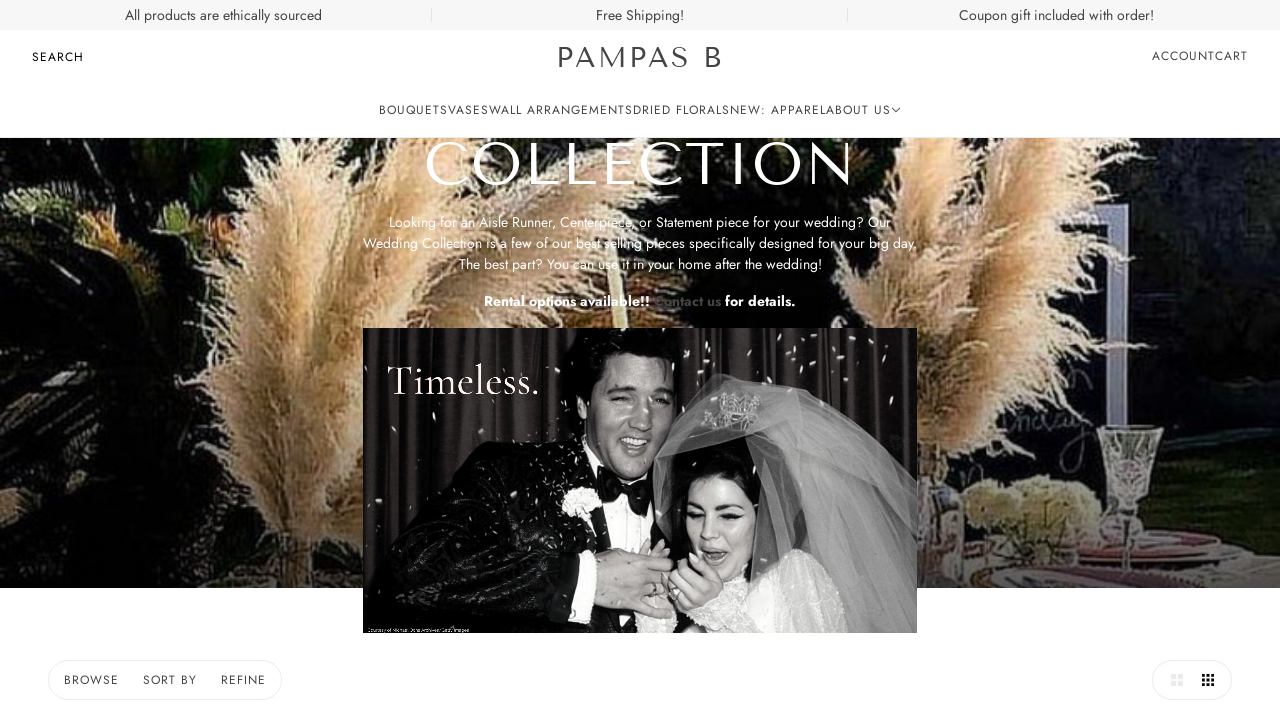

--- FILE ---
content_type: text/html; charset=utf-8
request_url: https://pampasb.com/collections/wedding-collection
body_size: 30194
content:
<!doctype html>
<html lang="en" dir="ltr">
  <head>
    <!-- Blockshop theme - Version 10.0.1 by Troop Themes - https://troopthemes.com/ -->

    <meta charset="UTF-8">
    <meta http-equiv="X-UA-Compatible" content="IE=edge">
    <meta name="viewport" content="width=device-width, initial-scale=1.0, maximum-scale=5.0"><meta name="description" content="Looking for an Aisle Runner, Centerpiece, or Statement piece for your wedding? Our Wedding Collection is a few of our best selling pieces specifically designed for your big day. The best part? You can use it in your home after the wedding! Rental options available!! Contact us for details."><title>Wedding collection | Pampas B</title><link rel="canonical" href="https://pampasb.com/collections/wedding-collection"><link rel="shortcut icon" href="//pampasb.com/cdn/shop/files/500x500_Transparent_Logo_2_ada415a4-d54b-445f-ace1-3c45353cc37d.png?v=1652151313&width=32" type="image/png">
      <link rel="apple-touch-icon" href="//pampasb.com/cdn/shop/files/500x500_Transparent_Logo_2_ada415a4-d54b-445f-ace1-3c45353cc37d.png?v=1652151313&width=180"><link rel="preconnect" href="https://cdn.shopify.com" crossorigin>
<link rel="preconnect" href="https://fonts.shopifycdn.com" crossorigin><link
    rel="preload"
    href="//pampasb.com/cdn/fonts/tenor_sans/tenorsans_n4.966071a72c28462a9256039d3e3dc5b0cf314f65.woff2"
    as="font"
    type="font/woff2"
    crossorigin
  ><link
    rel="preload"
    href="//pampasb.com/cdn/fonts/jost/jost_n4.d47a1b6347ce4a4c9f437608011273009d91f2b7.woff2"
    as="font"
    type="font/woff2"
    crossorigin
  ><link
    rel="preload"
    href="//pampasb.com/cdn/fonts/jost/jost_n4.d47a1b6347ce4a4c9f437608011273009d91f2b7.woff2"
    as="font"
    type="font/woff2"
    crossorigin
  ><meta property="og:type" content="website" />
  <meta property="og:title" content="Wedding collection" /><meta property="og:image" content="http://pampasb.com/cdn/shop/collections/60fab37a2879282a751f5fb02777814c.jpg?v=1621366813">
    <meta property="og:image:secure_url" content="https://pampasb.com/cdn/shop/collections/60fab37a2879282a751f5fb02777814c.jpg?v=1621366813">
    <meta property="og:image:width" content="828">
    <meta property="og:image:height" content="820"><meta property="og:url" content="https://pampasb.com/collections/wedding-collection" />
<meta property="og:site_name" content="Pampas B" />
<meta property="og:description" content="Looking for an Aisle Runner, Centerpiece, or Statement piece for your wedding? Our Wedding Collection is a few of our best selling pieces specifically designed for your big day. The best part? You can use it in your home after the wedding! Rental options available!! Contact us for details." /><meta name="twitter:card" content="summary" />
<meta name="twitter:description" content="Looking for an Aisle Runner, Centerpiece, or Statement piece for your wedding? Our Wedding Collection is a few of our best selling pieces specifically designed for your big day. The best part? You can use it in your home after the wedding! Rental options available!! Contact us for details." /><meta name="twitter:title" content="Wedding collection" /><meta
      property="twitter:image"
      content="https://pampasb.com/cdn/shop/collections/60fab37a2879282a751f5fb02777814c.jpg?v=1621366813&width=480"
    /><style>@font-face {
  font-family: "Tenor Sans";
  font-weight: 400;
  font-style: normal;
  font-display: swap;
  src: url("//pampasb.com/cdn/fonts/tenor_sans/tenorsans_n4.966071a72c28462a9256039d3e3dc5b0cf314f65.woff2") format("woff2"),
       url("//pampasb.com/cdn/fonts/tenor_sans/tenorsans_n4.2282841d948f9649ba5c3cad6ea46df268141820.woff") format("woff");
}
@font-face {
  font-family: "Tenor Sans";
  font-weight: 400;
  font-style: normal;
  font-display: swap;
  src: url("//pampasb.com/cdn/fonts/tenor_sans/tenorsans_n4.966071a72c28462a9256039d3e3dc5b0cf314f65.woff2") format("woff2"),
       url("//pampasb.com/cdn/fonts/tenor_sans/tenorsans_n4.2282841d948f9649ba5c3cad6ea46df268141820.woff") format("woff");
}
@font-face {
  font-family: Jost;
  font-weight: 400;
  font-style: normal;
  font-display: swap;
  src: url("//pampasb.com/cdn/fonts/jost/jost_n4.d47a1b6347ce4a4c9f437608011273009d91f2b7.woff2") format("woff2"),
       url("//pampasb.com/cdn/fonts/jost/jost_n4.791c46290e672b3f85c3d1c651ef2efa3819eadd.woff") format("woff");
}
@font-face {
  font-family: Jost;
  font-weight: 700;
  font-style: normal;
  font-display: swap;
  src: url("//pampasb.com/cdn/fonts/jost/jost_n7.921dc18c13fa0b0c94c5e2517ffe06139c3615a3.woff2") format("woff2"),
       url("//pampasb.com/cdn/fonts/jost/jost_n7.cbfc16c98c1e195f46c536e775e4e959c5f2f22b.woff") format("woff");
}
@font-face {
  font-family: Jost;
  font-weight: 400;
  font-style: normal;
  font-display: swap;
  src: url("//pampasb.com/cdn/fonts/jost/jost_n4.d47a1b6347ce4a4c9f437608011273009d91f2b7.woff2") format("woff2"),
       url("//pampasb.com/cdn/fonts/jost/jost_n4.791c46290e672b3f85c3d1c651ef2efa3819eadd.woff") format("woff");
}
@font-face {
  font-family: Jost;
  font-weight: 700;
  font-style: normal;
  font-display: swap;
  src: url("//pampasb.com/cdn/fonts/jost/jost_n7.921dc18c13fa0b0c94c5e2517ffe06139c3615a3.woff2") format("woff2"),
       url("//pampasb.com/cdn/fonts/jost/jost_n7.cbfc16c98c1e195f46c536e775e4e959c5f2f22b.woff") format("woff");
}
@font-face {
  font-family: Jost;
  font-weight: 400;
  font-style: italic;
  font-display: swap;
  src: url("//pampasb.com/cdn/fonts/jost/jost_i4.b690098389649750ada222b9763d55796c5283a5.woff2") format("woff2"),
       url("//pampasb.com/cdn/fonts/jost/jost_i4.fd766415a47e50b9e391ae7ec04e2ae25e7e28b0.woff") format("woff");
}
@font-face {
  font-family: Jost;
  font-weight: 700;
  font-style: italic;
  font-display: swap;
  src: url("//pampasb.com/cdn/fonts/jost/jost_i7.d8201b854e41e19d7ed9b1a31fe4fe71deea6d3f.woff2") format("woff2"),
       url("//pampasb.com/cdn/fonts/jost/jost_i7.eae515c34e26b6c853efddc3fc0c552e0de63757.woff") format("woff");
}
:root {--font--heading--uppercase: uppercase;
      --font--margin-scale: -2;
      --font--translation-scale: 1;--font--nav--uppercase: uppercase;--font--sub-nav--uppercase: uppercase;--font--banner--size: 61px;
    --font--banner--mobile-size: 44px;

    --font--featured--size: 59px;
    --font--featured--mobile-size: 44px;

    --font--section--size: 28px;
    --font--section--mobile-size: 20px;

    --font--block--size: 16px;
    --font--block--mobile-size: 20px;

    --font--paragraph--size: 14px;--font--paragraph--mobile-size: 14px;--font--featured-paragraph--size: 14px;--font--featured-paragraph--mobile-size: 14px;--font--nav--size: 12px;--font--nav--mobile-size: 12px;--font--sub-nav--size: 10px;--font--sub-nav--mobile-size: 10px;--font--heading--family: "Tenor Sans", sans-serif;
    --font--heading--weight: 400;
    --font--heading--normal-weight: 400;
    --font--heading--style: normal;
    --font--heading--spacing: 2px;

    --font--nav--family: Jost, sans-serif;
    --font--nav--weight: 400;
    --font--nav--style: normal;

    --font--paragraph--family: Jost, sans-serif;
    --font--paragraph--weight: 400;
    --font--paragraph--style: normal;
    --font--paragraph--spacing: 0px;

    --font--button--spacing: 0px;
    --font--line-height: 1.2;
  }

  [data-item~='featured-heading'] .emphasized,
  [data-item~='banner-heading'] .emphasized {font-style: italic;}
</style><style>
  :root {
    --color--accent-1: #e37ab1;
    --color--accent-1-translucent: rgba(227, 122, 177, 0.85);
    --color--accent-2: #f1c2d2;
    --color--accent-2-translucent: rgba(241, 194, 210, 0.85);
    --bg-color--light: #f7f7f7;
    --bg-color--light-translucent: rgba(247, 247, 247, 0.85);
    --bg-color--dark: #222222;
    --bg-color--dark-translucent: rgba(9, 9, 9, 0.85);
    --bg-color--body: #ffffff;
    --bg-color--body-translucent: rgba(255, 255, 255, 0.85);
    --color--body: #444444;
    --color--body--light: #747474;
    --bg-color--textbox: #fff;
    --bg-color--panel: #f7f7f7;
    --bdr-color--page: ;
    --bdr-dark--general: rgba(68, 68, 68, 0.1);
    --bdr-light--general: rgba(255,255,255,0.3);

    --color--border-disabled: #d2d2d2;
    --color--success: #4caf50;
    --color--fail: #d32f2f;
    --color--stars: black;

    --content--shadow-opacity: 0.15;
    --content--image-opacity:0.65;

    --button--color: #ffffff;
    --button--bg-color: #444444;
    --button--bg-color--hover: var(--button--bg-color);
    --button--bdr-color: #444444;
    --button--color-disabled: #b9b9b9;
    --button--radius: 2px;
    --input--radius: 2px;
    --image--radius: 4px;

    /* shop pay */
    --payment-terms-background-color: #ffffff;

    /* js helpers */
    --announcement-height: 0px;
    --header-height: 0px;

    --sticky-offset: calc(var(--announcement--sticky, 0) * var(--announcement--height, 0px) + var(--header--sticky, 0) * var(--header--height, 0px));
  }
</style><style>.header--primary-nav[aria-hidden=true] {
    visibility: visible !important;
    opacity: 1 !important;
}
</style><script>
  var theme = theme || {};
  theme.libraries = theme.libraries || {};
  theme.local_storage = theme.local_storage || {};
  theme.settings = theme.settings || {};
  theme.scripts = theme.scripts || {};
  theme.styles = theme.styles || {};
  theme.swatches = theme.swatches || {};
  theme.translations = theme.translations || {};
  theme.urls = theme.urls || {};

  theme.libraries.masonry = '//pampasb.com/cdn/shop/t/24/assets/masonry.min.js?v=153413113355937702121721857105';
  theme.libraries.swipe = '//pampasb.com/cdn/shop/t/24/assets/swipe-listener.min.js?v=123039615894270182531721857106';
  theme.libraries.plyr = '/cdn/shopifycloud/plyr/v2.0/shopify-plyr';
  theme.libraries.vimeo = 'player.vimeo.com/api/player.js';
  theme.libraries.youtube = 'youtube.com/iframe_api';

  theme.local_storage.age_verification = 'blockshopTheme:ageVerified';
  theme.local_storage.collection_layout = 'blockshopTheme:collectionLayout';
  theme.local_storage.recent_products = 'blockshopTheme:recentlyViewed';
  theme.local_storage.search_layout = 'blockshopTheme:searchLayout';

  theme.settings.cart_type = 'drawer';
  theme.settings.money_format = "${{amount}}";

  theme.translations.add_to_cart = 'Add to cart';
  theme.translations.mailing_list_success_message = 'Thanks for signing up!';
  theme.translations.out_of_stock = 'Out of stock';
  theme.translations.unavailable = 'Unavailable';
  theme.translations.url_copied = 'Link copied to clipboard';
  theme.translations.low_in_stock = {
    one: 'Only 1 item left',
    other: 'Only 2 items left'
  };

  theme.urls.all_products_collection = '/collections/all';
  theme.urls.cart = '/cart';
  theme.urls.cart_add = '/cart/add';
  theme.urls.cart_change = '/cart/change';
  theme.urls.cart_update = '/cart/update';
  theme.urls.product_recommendations = '/recommendations/products';
  theme.urls.predictive_search = '/search/suggest';
  theme.urls.search = '/search';

  
    theme.urls.root = '';
  

          theme.swatches['flamingo'] = '//pampasb.com/cdn/shop/files/flamingo_100x.jpg?2616';
        

          theme.swatches['topless'] = '//pampasb.com/cdn/shop/files/topless_100x.jpg?2616';
        

          theme.swatches['sea-nymph'] = '//pampasb.com/cdn/shop/files/seanymph_100x.jpg?2616';
        

          theme.swatches['candy-apple'] = '#e28a85';
        

          theme.swatches['dark-cherry'] = '#832d27';
        

          theme.swatches['mahogany'] = '#9a5449';
        

          theme.swatches['magma'] = '#c23f5a';
        

          theme.swatches['apricot'] = '//pampasb.com/cdn/shop/files/apricot_100x.jpg?2616';
        

          theme.swatches['dark-sea-green'] = '#B9CCA1';
        

          theme.swatches['light-pink'] = '#F8CCC6';
        
</script>

<script>
  String.prototype.handleize = function () {
    const char_map = {
      á: "a", é: "e", í: "i", ó: "o", ú: "u", ñ: "n", ü: "u", à: "a", è: "e", ì: "i", ò: "o", ù: "u",
      â: "a", ê: "e", î: "i", ô: "o", û: "u", ö: "o", ä: "a", ß: "ss", ç: "c", č: "c", è: "e", é: "e", ê: "e",
      ë: "e", î: "i", ï: "i", ô: "o", œ: "oe", ù: "u", û: "u", ü: "u"
    };
    // we need to convert non-anglo chars to anglo counterparts to match Liquid's 'handelize' filter
    const regex = new RegExp(Object.keys(char_map).join("|"), 'g');

    return this.toLowerCase()
      .replace(regex, (match) => (char_map[match] ? char_map[match] : match))
      .replace(/[^a-z0-9]+/g, '-')
      .replace(/-+/g, '-')
      .replace(/^-|-$/g, '');
  };

  // Element extended methods
  Element.prototype.trigger = window.trigger = function(event, data = null) {
    const event_obj = data == null ? new Event(event) : new CustomEvent(event, { detail: data });
    this.dispatchEvent(event_obj);
  };

  Element.prototype.on = document.on = window.on = function(events, callback, options) {
    // save the namespaces on the element itself
    if (!this.namespaces) this.namespaces = {};

    events.split(' ').forEach(event => {
      this.namespaces[event] = callback;
      this.addEventListener(event.split('.')[0], callback, options);
    });
    return this;
  };

  Element.prototype.off = window.off = function(events) {
    if (!this.namespaces) return;

    events.split(' ').forEach(event => {
      this.removeEventListener(event.split('.')[0], this.namespaces[event]);
      delete this.namespaces[event];
    });
    return this;
  };

  Element.prototype.index = function() {
    return [...this.parentNode.children].indexOf(this);
  };

  Element.prototype.offset = function() {
    const rect = this.getBoundingClientRect();

    return {
      top: rect.top + window.scrollY,
      left: rect.left + window.pageXOffset
    };
  };

  Element.prototype.setStyles = function(styles = {}) {
    for (const property in styles) this.style[property] = styles[property];
    return this;
  }

  Element.prototype.remove = function() {
    return this.parentNode && this.parentNode.removeChild(this);
  };

  // NodeList & Array extended methods
  NodeList.prototype.on = Array.prototype.on = function(events, callback, options) {
    this.forEach(element => {
      // save the namespaces on the element itself
      if (!element.namespaces) element.namespaces = {};

      events.split(' ').forEach(event => {
        element.namespaces[event] = callback;
        element.addEventListener(event.split('.')[0], callback, options);
      });
    });
  };

  NodeList.prototype.off = Array.prototype.off = function(events) {
    this.forEach(element => {
      if (!element.namespaces) return;

      events.split(' ').forEach(event => {
        element.removeEventListener(event.split('.')[0], element.namespaces[event]);
        delete element.namespaces[event];
      });
    });
  };

  NodeList.prototype.not = Array.prototype.not = function(arr_like_obj) {
    // this always returns an Array
    const new_array_of_elements = [];
    if (arr_like_obj instanceof HTMLElement) arr_like_obj = [arr_like_obj];

    this.forEach(element => {
      if (![...arr_like_obj].includes(element)) new_array_of_elements.push(element);
    });

    return new_array_of_elements;
  };

  // this global method is necessary for the youtube API, we can't use our own callback in this case
  // https://developers.google.com/youtube/iframe_api_reference#Requirements
  function onYouTubeIframeAPIReady() {
    window.trigger('theme:youtube:apiReady');
  }

  // Utility methods
  theme.utils = new class Utilities {
    constructor() {
      this.isTouchDevice = window.matchMedia('(pointer: coarse)').matches;}

    isValidEmail(email) {
      const email_pattern = /^[A-Z0-9._%+-]+@[A-Z0-9.-]+\.[A-Z]{2,}$/i;
      return email_pattern.test(email);
    }

    formatMoney(raw_amount) {
      const num_decimals = theme.settings.money_format.includes('no_decimals') ? 0 : 2;
      const locale = theme.settings.money_format.includes('comma') ? 'de-DE' : 'en-US';

      const formatter = Intl.NumberFormat(locale, {
        minimumFractionDigits: num_decimals,
        maximumFractionDigits: num_decimals
      });

      const formatted_amount = formatter.format(raw_amount / 100);
      
      return theme.settings.money_format.replace(/\{\{\s*(\w+)\s*\}\}/, formatted_amount);
    }

    libraryLoader(name, url, callback) {
      if (theme.scripts[name] === undefined) {
        theme.scripts[name] = 'requested';
        const script = document.createElement('script');
        script.src = url;
        script.onload = () => {
          theme.scripts[name] = 'loaded';
          callback && callback();
          window.trigger(`theme:${name}:loaded`);
        };
        document.body ? document.body.appendChild(script) : document.head.appendChild(script);
      } else if (callback && theme.scripts[name] === 'requested') {
        window.on(`theme:${name}:loaded`, callback);
      } else if (callback && theme.scripts[name] === 'loaded') callback();
    }

    parseHtml(html_string, selector, strip_components = []) {
      strip_components.forEach(component => { // remove web components so they don't init
        const regex = new RegExp(component, 'g');
        html_string = html_string.replace(regex, 'div')
      });

      const container = document.createElement('div');
      container.innerHTML = html_string;
      return selector ? container.querySelector(selector) : container.querySelector(':scope > *');
    }

    setSwatchColors(inputs = false) {
      if (!inputs) return

      inputs.forEach(input => {
        const swatch = input.nextElementSibling;
        const swatch_color = input.value.handleize();

        if (theme.swatches[swatch_color] === undefined) {
          swatch.style['background-color'] = swatch_color;
        } else if (CSS.supports('color', theme.swatches[swatch_color])) {
          swatch.style['background-color'] = theme.swatches[swatch_color];
        } else {
          swatch.style['background-image'] = `url(${theme.swatches[swatch_color]})`;
        }
      });
    }

    stylesheetLoader(name, url, callback) {
      if (theme.styles[name] === undefined) {
        theme.styles[name] = 'requested';
        const stylesheet = document.createElement('link');
        stylesheet.rel = 'stylesheet';
        stylesheet.href = url;
        stylesheet.onload = () => {
          theme.styles[name] = 'loaded';
          callback && callback();
          window.trigger(`theme:${name}Styles:loaded`);
        }
        document.body ? document.body.appendChild(stylesheet) : document.head.appendChild(stylesheet);
      } else if (callback && theme.styles[name] === 'requested') {
        window.on(`theme:${name}Styles:loaded`, callback);
      } else if (callback && theme.styles[name] === 'loaded') callback();
    }

    getQuantity(product_id, { id, management, policy, quantity }, requested_quantity) {
      // if inventory isn't tracked we can add items indefinitely
      if (management !== 'shopify' || policy === 'continue') return requested_quantity;

      const cart_quantity = theme.cart.basket[id] ? theme.cart.basket[id] : 0;
      let quantity_remaining = parseInt(quantity) - cart_quantity;

      if (quantity_remaining <= 0) {
        quantity_remaining = 0;
        window.trigger(`theme:product:${product_id}:updateQuantity`, 1);
      } else if (requested_quantity > quantity_remaining) {
        window.trigger(`theme:product:${product_id}:updateQuantity`, quantity_remaining);
      } else return requested_quantity;

      theme.feedback.trigger('quantity', quantity_remaining);
      return false;
    }

    updateRecentProducts(handle) {
      const current_product_arr = [handle];
      const previous_product_str = localStorage.getItem(theme.local_storage.recent_products);
      const max_num_recents_stored = 4;
      let previous_product_arr, current_product_str, newly_visited_product = false;

      // first check if we have existing data or not
      if (previous_product_str) {
        previous_product_arr = JSON.parse(previous_product_str);

        if (previous_product_arr.indexOf(handle) === -1) newly_visited_product = true;
      } else {
        // localStorage accepts strings only, so we'll convert to string and set
        current_product_str = JSON.stringify(current_product_arr);
        localStorage.setItem(theme.local_storage.recent_products, current_product_str);
      }
      if (newly_visited_product) {
        if (previous_product_arr.length === max_num_recents_stored)
          previous_product_arr = previous_product_arr.slice(1);

        current_product_str = JSON.stringify(previous_product_arr.concat(current_product_arr));
        localStorage.setItem(theme.local_storage.recent_products, current_product_str);
      }
    }
  }
</script><script type="module">
  import "//pampasb.com/cdn/shop/t/24/assets/a11y.js?v=88460550814538636921721857105";
  import "//pampasb.com/cdn/shop/t/24/assets/media-queries.js?v=71639634187374033171721857105";
  import "//pampasb.com/cdn/shop/t/24/assets/element-relocator.js?v=28810630440959365191721857105";
  import "//pampasb.com/cdn/shop/t/24/assets/radios.js?v=95698407015915903831721857106";
  import "//pampasb.com/cdn/shop/t/24/assets/transitions.js?v=19512793443520941461721857106";
  import "//pampasb.com/cdn/shop/t/24/assets/general.js?v=109687087944646813571721857105";
  import "//pampasb.com/cdn/shop/t/24/assets/tab-order.js?v=32202179289059533031721857106";
  import "//pampasb.com/cdn/shop/t/24/assets/collapsible-row.js?v=73136906120330415941721857105";
  import "//pampasb.com/cdn/shop/t/24/assets/placeholder.js?v=9426227501006968881721857105";
  import "//pampasb.com/cdn/shop/t/24/assets/disclosure.js?v=33932707855648042021721857105";
  import "//pampasb.com/cdn/shop/t/24/assets/quantity-selector.js?v=47238001903993240311721857106";
  import "//pampasb.com/cdn/shop/t/24/assets/feedback-bar.js?v=41068180466968126491721857105";
  import "//pampasb.com/cdn/shop/t/24/assets/modal.js?v=180309707502602899451721857105";
  import "//pampasb.com/cdn/shop/t/24/assets/subscribe-form.js?v=173086987533768533151721857106";import "//pampasb.com/cdn/shop/t/24/assets/y-menu.js?v=12024126077909551811721857106";
    import "//pampasb.com/cdn/shop/t/24/assets/drawer.js?v=30355499265377544231721857105";
    import "//pampasb.com/cdn/shop/t/24/assets/header.js?v=107607395808525493111721857105";
    import "//pampasb.com/cdn/shop/t/24/assets/cart.js?v=176555177889829232161721857105";
    import "//pampasb.com/cdn/shop/t/24/assets/x-menu.js?v=4975503564366216271721857106";import "//pampasb.com/cdn/shop/t/24/assets/quick-add.js?v=8171462438333045641721857106";
      import "//pampasb.com/cdn/shop/t/24/assets/product-buy-buttons.js?v=45201997824668611551721857105";import "//pampasb.com/cdn/shop/t/24/assets/product-media--variants.js?v=69174017464910446721721857105";
    import "//pampasb.com/cdn/shop/t/24/assets/product-price.js?v=158189426169192202801721857106";
    import "//pampasb.com/cdn/shop/t/24/assets/product-options.js?v=93435881930355150891721857106";</script><link href="//pampasb.com/cdn/shop/t/24/assets/theme.css?v=150805539307717942781721857106" rel="stylesheet" type="text/css" media="all" />
    <script>window.performance && window.performance.mark && window.performance.mark('shopify.content_for_header.start');</script><meta name="google-site-verification" content="FnwNRJcpreqDPZm5lxWzGhi-fsDOBJ9b-pu_XhJeCCg">
<meta id="shopify-digital-wallet" name="shopify-digital-wallet" content="/52149944502/digital_wallets/dialog">
<meta name="shopify-checkout-api-token" content="b19716a5a362428d0326bed45c2058e0">
<meta id="in-context-paypal-metadata" data-shop-id="52149944502" data-venmo-supported="false" data-environment="production" data-locale="en_US" data-paypal-v4="true" data-currency="USD">
<link rel="alternate" type="application/atom+xml" title="Feed" href="/collections/wedding-collection.atom" />
<link rel="alternate" hreflang="x-default" href="https://pampasb.com/collections/wedding-collection">
<link rel="alternate" hreflang="en" href="https://pampasb.com/collections/wedding-collection">
<link rel="alternate" hreflang="en-AU" href="https://pampasb.com/en-au/collections/wedding-collection">
<link rel="alternate" hreflang="en-DE" href="https://pampasb.com/en-de/collections/wedding-collection">
<link rel="alternate" hreflang="en-GB" href="https://pampasb.com/en-gb/collections/wedding-collection">
<link rel="alternate" type="application/json+oembed" href="https://pampasb.com/collections/wedding-collection.oembed">
<script async="async" src="/checkouts/internal/preloads.js?locale=en-US"></script>
<link rel="preconnect" href="https://shop.app" crossorigin="anonymous">
<script async="async" src="https://shop.app/checkouts/internal/preloads.js?locale=en-US&shop_id=52149944502" crossorigin="anonymous"></script>
<script id="apple-pay-shop-capabilities" type="application/json">{"shopId":52149944502,"countryCode":"US","currencyCode":"USD","merchantCapabilities":["supports3DS"],"merchantId":"gid:\/\/shopify\/Shop\/52149944502","merchantName":"Pampas B","requiredBillingContactFields":["postalAddress","email"],"requiredShippingContactFields":["postalAddress","email"],"shippingType":"shipping","supportedNetworks":["visa","masterCard","amex","discover","elo","jcb"],"total":{"type":"pending","label":"Pampas B","amount":"1.00"},"shopifyPaymentsEnabled":true,"supportsSubscriptions":true}</script>
<script id="shopify-features" type="application/json">{"accessToken":"b19716a5a362428d0326bed45c2058e0","betas":["rich-media-storefront-analytics"],"domain":"pampasb.com","predictiveSearch":true,"shopId":52149944502,"locale":"en"}</script>
<script>var Shopify = Shopify || {};
Shopify.shop = "pampas-b.myshopify.com";
Shopify.locale = "en";
Shopify.currency = {"active":"USD","rate":"1.0"};
Shopify.country = "US";
Shopify.theme = {"name":"Blockshop V2024.7","id":142773813470,"schema_name":"Blockshop","schema_version":"10.0.1","theme_store_id":606,"role":"main"};
Shopify.theme.handle = "null";
Shopify.theme.style = {"id":null,"handle":null};
Shopify.cdnHost = "pampasb.com/cdn";
Shopify.routes = Shopify.routes || {};
Shopify.routes.root = "/";</script>
<script type="module">!function(o){(o.Shopify=o.Shopify||{}).modules=!0}(window);</script>
<script>!function(o){function n(){var o=[];function n(){o.push(Array.prototype.slice.apply(arguments))}return n.q=o,n}var t=o.Shopify=o.Shopify||{};t.loadFeatures=n(),t.autoloadFeatures=n()}(window);</script>
<script>
  window.ShopifyPay = window.ShopifyPay || {};
  window.ShopifyPay.apiHost = "shop.app\/pay";
  window.ShopifyPay.redirectState = null;
</script>
<script id="shop-js-analytics" type="application/json">{"pageType":"collection"}</script>
<script defer="defer" async type="module" src="//pampasb.com/cdn/shopifycloud/shop-js/modules/v2/client.init-shop-cart-sync_C5BV16lS.en.esm.js"></script>
<script defer="defer" async type="module" src="//pampasb.com/cdn/shopifycloud/shop-js/modules/v2/chunk.common_CygWptCX.esm.js"></script>
<script type="module">
  await import("//pampasb.com/cdn/shopifycloud/shop-js/modules/v2/client.init-shop-cart-sync_C5BV16lS.en.esm.js");
await import("//pampasb.com/cdn/shopifycloud/shop-js/modules/v2/chunk.common_CygWptCX.esm.js");

  window.Shopify.SignInWithShop?.initShopCartSync?.({"fedCMEnabled":true,"windoidEnabled":true});

</script>
<script>
  window.Shopify = window.Shopify || {};
  if (!window.Shopify.featureAssets) window.Shopify.featureAssets = {};
  window.Shopify.featureAssets['shop-js'] = {"shop-cart-sync":["modules/v2/client.shop-cart-sync_ZFArdW7E.en.esm.js","modules/v2/chunk.common_CygWptCX.esm.js"],"init-fed-cm":["modules/v2/client.init-fed-cm_CmiC4vf6.en.esm.js","modules/v2/chunk.common_CygWptCX.esm.js"],"shop-button":["modules/v2/client.shop-button_tlx5R9nI.en.esm.js","modules/v2/chunk.common_CygWptCX.esm.js"],"shop-cash-offers":["modules/v2/client.shop-cash-offers_DOA2yAJr.en.esm.js","modules/v2/chunk.common_CygWptCX.esm.js","modules/v2/chunk.modal_D71HUcav.esm.js"],"init-windoid":["modules/v2/client.init-windoid_sURxWdc1.en.esm.js","modules/v2/chunk.common_CygWptCX.esm.js"],"shop-toast-manager":["modules/v2/client.shop-toast-manager_ClPi3nE9.en.esm.js","modules/v2/chunk.common_CygWptCX.esm.js"],"init-shop-email-lookup-coordinator":["modules/v2/client.init-shop-email-lookup-coordinator_B8hsDcYM.en.esm.js","modules/v2/chunk.common_CygWptCX.esm.js"],"init-shop-cart-sync":["modules/v2/client.init-shop-cart-sync_C5BV16lS.en.esm.js","modules/v2/chunk.common_CygWptCX.esm.js"],"avatar":["modules/v2/client.avatar_BTnouDA3.en.esm.js"],"pay-button":["modules/v2/client.pay-button_FdsNuTd3.en.esm.js","modules/v2/chunk.common_CygWptCX.esm.js"],"init-customer-accounts":["modules/v2/client.init-customer-accounts_DxDtT_ad.en.esm.js","modules/v2/client.shop-login-button_C5VAVYt1.en.esm.js","modules/v2/chunk.common_CygWptCX.esm.js","modules/v2/chunk.modal_D71HUcav.esm.js"],"init-shop-for-new-customer-accounts":["modules/v2/client.init-shop-for-new-customer-accounts_ChsxoAhi.en.esm.js","modules/v2/client.shop-login-button_C5VAVYt1.en.esm.js","modules/v2/chunk.common_CygWptCX.esm.js","modules/v2/chunk.modal_D71HUcav.esm.js"],"shop-login-button":["modules/v2/client.shop-login-button_C5VAVYt1.en.esm.js","modules/v2/chunk.common_CygWptCX.esm.js","modules/v2/chunk.modal_D71HUcav.esm.js"],"init-customer-accounts-sign-up":["modules/v2/client.init-customer-accounts-sign-up_CPSyQ0Tj.en.esm.js","modules/v2/client.shop-login-button_C5VAVYt1.en.esm.js","modules/v2/chunk.common_CygWptCX.esm.js","modules/v2/chunk.modal_D71HUcav.esm.js"],"shop-follow-button":["modules/v2/client.shop-follow-button_Cva4Ekp9.en.esm.js","modules/v2/chunk.common_CygWptCX.esm.js","modules/v2/chunk.modal_D71HUcav.esm.js"],"checkout-modal":["modules/v2/client.checkout-modal_BPM8l0SH.en.esm.js","modules/v2/chunk.common_CygWptCX.esm.js","modules/v2/chunk.modal_D71HUcav.esm.js"],"lead-capture":["modules/v2/client.lead-capture_Bi8yE_yS.en.esm.js","modules/v2/chunk.common_CygWptCX.esm.js","modules/v2/chunk.modal_D71HUcav.esm.js"],"shop-login":["modules/v2/client.shop-login_D6lNrXab.en.esm.js","modules/v2/chunk.common_CygWptCX.esm.js","modules/v2/chunk.modal_D71HUcav.esm.js"],"payment-terms":["modules/v2/client.payment-terms_CZxnsJam.en.esm.js","modules/v2/chunk.common_CygWptCX.esm.js","modules/v2/chunk.modal_D71HUcav.esm.js"]};
</script>
<script>(function() {
  var isLoaded = false;
  function asyncLoad() {
    if (isLoaded) return;
    isLoaded = true;
    var urls = ["https:\/\/cdn1.avada.io\/flying-pages\/module.js?shop=pampas-b.myshopify.com","https:\/\/seo.apps.avada.io\/avada-seo-installed.js?shop=pampas-b.myshopify.com","\/\/cdn.shopify.com\/proxy\/c7fe3352e072ea4cbaab666c21356a76d73a0f070105666bf40db6335eba63b7\/bingshoppingtool-t2app-prod.trafficmanager.net\/uet\/tracking_script?shop=pampas-b.myshopify.com\u0026sp-cache-control=cHVibGljLCBtYXgtYWdlPTkwMA","\/\/cdn.shopify.com\/proxy\/4d6d97b1da3dd8b22c011e0b8b9472ae313feba08b28b714f89be6ef2c8d16ca\/static.cdn.printful.com\/static\/js\/external\/shopify-product-customizer.js?v=0.28\u0026shop=pampas-b.myshopify.com\u0026sp-cache-control=cHVibGljLCBtYXgtYWdlPTkwMA","\/\/cdn.shopify.com\/proxy\/86077fe1f3ecbe6a4e90c508ecda19e5f6fe12c54f45d9feca24fb36ae2972ec\/bingshoppingtool-t2app-prod.trafficmanager.net\/api\/ShopifyMT\/v1\/uet\/tracking_script?shop=pampas-b.myshopify.com\u0026sp-cache-control=cHVibGljLCBtYXgtYWdlPTkwMA","https:\/\/storage.nfcube.com\/instafeed-7c877f1d500e9f77c2d360894340eb42.js?shop=pampas-b.myshopify.com"];
    for (var i = 0; i < urls.length; i++) {
      var s = document.createElement('script');
      s.type = 'text/javascript';
      s.async = true;
      s.src = urls[i];
      var x = document.getElementsByTagName('script')[0];
      x.parentNode.insertBefore(s, x);
    }
  };
  if(window.attachEvent) {
    window.attachEvent('onload', asyncLoad);
  } else {
    window.addEventListener('load', asyncLoad, false);
  }
})();</script>
<script id="__st">var __st={"a":52149944502,"offset":-25200,"reqid":"12c710bc-893f-4190-9f5d-437aa94857fa-1768812990","pageurl":"pampasb.com\/collections\/wedding-collection","u":"b071254a0860","p":"collection","rtyp":"collection","rid":263400325302};</script>
<script>window.ShopifyPaypalV4VisibilityTracking = true;</script>
<script id="form-persister">!function(){'use strict';const t='contact',e='new_comment',n=[[t,t],['blogs',e],['comments',e],[t,'customer']],o='password',r='form_key',c=['recaptcha-v3-token','g-recaptcha-response','h-captcha-response',o],s=()=>{try{return window.sessionStorage}catch{return}},i='__shopify_v',u=t=>t.elements[r],a=function(){const t=[...n].map((([t,e])=>`form[action*='/${t}']:not([data-nocaptcha='true']) input[name='form_type'][value='${e}']`)).join(',');var e;return e=t,()=>e?[...document.querySelectorAll(e)].map((t=>t.form)):[]}();function m(t){const e=u(t);a().includes(t)&&(!e||!e.value)&&function(t){try{if(!s())return;!function(t){const e=s();if(!e)return;const n=u(t);if(!n)return;const o=n.value;o&&e.removeItem(o)}(t);const e=Array.from(Array(32),(()=>Math.random().toString(36)[2])).join('');!function(t,e){u(t)||t.append(Object.assign(document.createElement('input'),{type:'hidden',name:r})),t.elements[r].value=e}(t,e),function(t,e){const n=s();if(!n)return;const r=[...t.querySelectorAll(`input[type='${o}']`)].map((({name:t})=>t)),u=[...c,...r],a={};for(const[o,c]of new FormData(t).entries())u.includes(o)||(a[o]=c);n.setItem(e,JSON.stringify({[i]:1,action:t.action,data:a}))}(t,e)}catch(e){console.error('failed to persist form',e)}}(t)}const f=t=>{if('true'===t.dataset.persistBound)return;const e=function(t,e){const n=function(t){return'function'==typeof t.submit?t.submit:HTMLFormElement.prototype.submit}(t).bind(t);return function(){let t;return()=>{t||(t=!0,(()=>{try{e(),n()}catch(t){(t=>{console.error('form submit failed',t)})(t)}})(),setTimeout((()=>t=!1),250))}}()}(t,(()=>{m(t)}));!function(t,e){if('function'==typeof t.submit&&'function'==typeof e)try{t.submit=e}catch{}}(t,e),t.addEventListener('submit',(t=>{t.preventDefault(),e()})),t.dataset.persistBound='true'};!function(){function t(t){const e=(t=>{const e=t.target;return e instanceof HTMLFormElement?e:e&&e.form})(t);e&&m(e)}document.addEventListener('submit',t),document.addEventListener('DOMContentLoaded',(()=>{const e=a();for(const t of e)f(t);var n;n=document.body,new window.MutationObserver((t=>{for(const e of t)if('childList'===e.type&&e.addedNodes.length)for(const t of e.addedNodes)1===t.nodeType&&'FORM'===t.tagName&&a().includes(t)&&f(t)})).observe(n,{childList:!0,subtree:!0,attributes:!1}),document.removeEventListener('submit',t)}))}()}();</script>
<script integrity="sha256-4kQ18oKyAcykRKYeNunJcIwy7WH5gtpwJnB7kiuLZ1E=" data-source-attribution="shopify.loadfeatures" defer="defer" src="//pampasb.com/cdn/shopifycloud/storefront/assets/storefront/load_feature-a0a9edcb.js" crossorigin="anonymous"></script>
<script crossorigin="anonymous" defer="defer" src="//pampasb.com/cdn/shopifycloud/storefront/assets/shopify_pay/storefront-65b4c6d7.js?v=20250812"></script>
<script data-source-attribution="shopify.dynamic_checkout.dynamic.init">var Shopify=Shopify||{};Shopify.PaymentButton=Shopify.PaymentButton||{isStorefrontPortableWallets:!0,init:function(){window.Shopify.PaymentButton.init=function(){};var t=document.createElement("script");t.src="https://pampasb.com/cdn/shopifycloud/portable-wallets/latest/portable-wallets.en.js",t.type="module",document.head.appendChild(t)}};
</script>
<script data-source-attribution="shopify.dynamic_checkout.buyer_consent">
  function portableWalletsHideBuyerConsent(e){var t=document.getElementById("shopify-buyer-consent"),n=document.getElementById("shopify-subscription-policy-button");t&&n&&(t.classList.add("hidden"),t.setAttribute("aria-hidden","true"),n.removeEventListener("click",e))}function portableWalletsShowBuyerConsent(e){var t=document.getElementById("shopify-buyer-consent"),n=document.getElementById("shopify-subscription-policy-button");t&&n&&(t.classList.remove("hidden"),t.removeAttribute("aria-hidden"),n.addEventListener("click",e))}window.Shopify?.PaymentButton&&(window.Shopify.PaymentButton.hideBuyerConsent=portableWalletsHideBuyerConsent,window.Shopify.PaymentButton.showBuyerConsent=portableWalletsShowBuyerConsent);
</script>
<script data-source-attribution="shopify.dynamic_checkout.cart.bootstrap">document.addEventListener("DOMContentLoaded",(function(){function t(){return document.querySelector("shopify-accelerated-checkout-cart, shopify-accelerated-checkout")}if(t())Shopify.PaymentButton.init();else{new MutationObserver((function(e,n){t()&&(Shopify.PaymentButton.init(),n.disconnect())})).observe(document.body,{childList:!0,subtree:!0})}}));
</script>
<link id="shopify-accelerated-checkout-styles" rel="stylesheet" media="screen" href="https://pampasb.com/cdn/shopifycloud/portable-wallets/latest/accelerated-checkout-backwards-compat.css" crossorigin="anonymous">
<style id="shopify-accelerated-checkout-cart">
        #shopify-buyer-consent {
  margin-top: 1em;
  display: inline-block;
  width: 100%;
}

#shopify-buyer-consent.hidden {
  display: none;
}

#shopify-subscription-policy-button {
  background: none;
  border: none;
  padding: 0;
  text-decoration: underline;
  font-size: inherit;
  cursor: pointer;
}

#shopify-subscription-policy-button::before {
  box-shadow: none;
}

      </style>

<script>window.performance && window.performance.mark && window.performance.mark('shopify.content_for_header.end');</script>
  <link href="https://monorail-edge.shopifysvc.com" rel="dns-prefetch">
<script>(function(){if ("sendBeacon" in navigator && "performance" in window) {try {var session_token_from_headers = performance.getEntriesByType('navigation')[0].serverTiming.find(x => x.name == '_s').description;} catch {var session_token_from_headers = undefined;}var session_cookie_matches = document.cookie.match(/_shopify_s=([^;]*)/);var session_token_from_cookie = session_cookie_matches && session_cookie_matches.length === 2 ? session_cookie_matches[1] : "";var session_token = session_token_from_headers || session_token_from_cookie || "";function handle_abandonment_event(e) {var entries = performance.getEntries().filter(function(entry) {return /monorail-edge.shopifysvc.com/.test(entry.name);});if (!window.abandonment_tracked && entries.length === 0) {window.abandonment_tracked = true;var currentMs = Date.now();var navigation_start = performance.timing.navigationStart;var payload = {shop_id: 52149944502,url: window.location.href,navigation_start,duration: currentMs - navigation_start,session_token,page_type: "collection"};window.navigator.sendBeacon("https://monorail-edge.shopifysvc.com/v1/produce", JSON.stringify({schema_id: "online_store_buyer_site_abandonment/1.1",payload: payload,metadata: {event_created_at_ms: currentMs,event_sent_at_ms: currentMs}}));}}window.addEventListener('pagehide', handle_abandonment_event);}}());</script>
<script id="web-pixels-manager-setup">(function e(e,d,r,n,o){if(void 0===o&&(o={}),!Boolean(null===(a=null===(i=window.Shopify)||void 0===i?void 0:i.analytics)||void 0===a?void 0:a.replayQueue)){var i,a;window.Shopify=window.Shopify||{};var t=window.Shopify;t.analytics=t.analytics||{};var s=t.analytics;s.replayQueue=[],s.publish=function(e,d,r){return s.replayQueue.push([e,d,r]),!0};try{self.performance.mark("wpm:start")}catch(e){}var l=function(){var e={modern:/Edge?\/(1{2}[4-9]|1[2-9]\d|[2-9]\d{2}|\d{4,})\.\d+(\.\d+|)|Firefox\/(1{2}[4-9]|1[2-9]\d|[2-9]\d{2}|\d{4,})\.\d+(\.\d+|)|Chrom(ium|e)\/(9{2}|\d{3,})\.\d+(\.\d+|)|(Maci|X1{2}).+ Version\/(15\.\d+|(1[6-9]|[2-9]\d|\d{3,})\.\d+)([,.]\d+|)( \(\w+\)|)( Mobile\/\w+|) Safari\/|Chrome.+OPR\/(9{2}|\d{3,})\.\d+\.\d+|(CPU[ +]OS|iPhone[ +]OS|CPU[ +]iPhone|CPU IPhone OS|CPU iPad OS)[ +]+(15[._]\d+|(1[6-9]|[2-9]\d|\d{3,})[._]\d+)([._]\d+|)|Android:?[ /-](13[3-9]|1[4-9]\d|[2-9]\d{2}|\d{4,})(\.\d+|)(\.\d+|)|Android.+Firefox\/(13[5-9]|1[4-9]\d|[2-9]\d{2}|\d{4,})\.\d+(\.\d+|)|Android.+Chrom(ium|e)\/(13[3-9]|1[4-9]\d|[2-9]\d{2}|\d{4,})\.\d+(\.\d+|)|SamsungBrowser\/([2-9]\d|\d{3,})\.\d+/,legacy:/Edge?\/(1[6-9]|[2-9]\d|\d{3,})\.\d+(\.\d+|)|Firefox\/(5[4-9]|[6-9]\d|\d{3,})\.\d+(\.\d+|)|Chrom(ium|e)\/(5[1-9]|[6-9]\d|\d{3,})\.\d+(\.\d+|)([\d.]+$|.*Safari\/(?![\d.]+ Edge\/[\d.]+$))|(Maci|X1{2}).+ Version\/(10\.\d+|(1[1-9]|[2-9]\d|\d{3,})\.\d+)([,.]\d+|)( \(\w+\)|)( Mobile\/\w+|) Safari\/|Chrome.+OPR\/(3[89]|[4-9]\d|\d{3,})\.\d+\.\d+|(CPU[ +]OS|iPhone[ +]OS|CPU[ +]iPhone|CPU IPhone OS|CPU iPad OS)[ +]+(10[._]\d+|(1[1-9]|[2-9]\d|\d{3,})[._]\d+)([._]\d+|)|Android:?[ /-](13[3-9]|1[4-9]\d|[2-9]\d{2}|\d{4,})(\.\d+|)(\.\d+|)|Mobile Safari.+OPR\/([89]\d|\d{3,})\.\d+\.\d+|Android.+Firefox\/(13[5-9]|1[4-9]\d|[2-9]\d{2}|\d{4,})\.\d+(\.\d+|)|Android.+Chrom(ium|e)\/(13[3-9]|1[4-9]\d|[2-9]\d{2}|\d{4,})\.\d+(\.\d+|)|Android.+(UC? ?Browser|UCWEB|U3)[ /]?(15\.([5-9]|\d{2,})|(1[6-9]|[2-9]\d|\d{3,})\.\d+)\.\d+|SamsungBrowser\/(5\.\d+|([6-9]|\d{2,})\.\d+)|Android.+MQ{2}Browser\/(14(\.(9|\d{2,})|)|(1[5-9]|[2-9]\d|\d{3,})(\.\d+|))(\.\d+|)|K[Aa][Ii]OS\/(3\.\d+|([4-9]|\d{2,})\.\d+)(\.\d+|)/},d=e.modern,r=e.legacy,n=navigator.userAgent;return n.match(d)?"modern":n.match(r)?"legacy":"unknown"}(),u="modern"===l?"modern":"legacy",c=(null!=n?n:{modern:"",legacy:""})[u],f=function(e){return[e.baseUrl,"/wpm","/b",e.hashVersion,"modern"===e.buildTarget?"m":"l",".js"].join("")}({baseUrl:d,hashVersion:r,buildTarget:u}),m=function(e){var d=e.version,r=e.bundleTarget,n=e.surface,o=e.pageUrl,i=e.monorailEndpoint;return{emit:function(e){var a=e.status,t=e.errorMsg,s=(new Date).getTime(),l=JSON.stringify({metadata:{event_sent_at_ms:s},events:[{schema_id:"web_pixels_manager_load/3.1",payload:{version:d,bundle_target:r,page_url:o,status:a,surface:n,error_msg:t},metadata:{event_created_at_ms:s}}]});if(!i)return console&&console.warn&&console.warn("[Web Pixels Manager] No Monorail endpoint provided, skipping logging."),!1;try{return self.navigator.sendBeacon.bind(self.navigator)(i,l)}catch(e){}var u=new XMLHttpRequest;try{return u.open("POST",i,!0),u.setRequestHeader("Content-Type","text/plain"),u.send(l),!0}catch(e){return console&&console.warn&&console.warn("[Web Pixels Manager] Got an unhandled error while logging to Monorail."),!1}}}}({version:r,bundleTarget:l,surface:e.surface,pageUrl:self.location.href,monorailEndpoint:e.monorailEndpoint});try{o.browserTarget=l,function(e){var d=e.src,r=e.async,n=void 0===r||r,o=e.onload,i=e.onerror,a=e.sri,t=e.scriptDataAttributes,s=void 0===t?{}:t,l=document.createElement("script"),u=document.querySelector("head"),c=document.querySelector("body");if(l.async=n,l.src=d,a&&(l.integrity=a,l.crossOrigin="anonymous"),s)for(var f in s)if(Object.prototype.hasOwnProperty.call(s,f))try{l.dataset[f]=s[f]}catch(e){}if(o&&l.addEventListener("load",o),i&&l.addEventListener("error",i),u)u.appendChild(l);else{if(!c)throw new Error("Did not find a head or body element to append the script");c.appendChild(l)}}({src:f,async:!0,onload:function(){if(!function(){var e,d;return Boolean(null===(d=null===(e=window.Shopify)||void 0===e?void 0:e.analytics)||void 0===d?void 0:d.initialized)}()){var d=window.webPixelsManager.init(e)||void 0;if(d){var r=window.Shopify.analytics;r.replayQueue.forEach((function(e){var r=e[0],n=e[1],o=e[2];d.publishCustomEvent(r,n,o)})),r.replayQueue=[],r.publish=d.publishCustomEvent,r.visitor=d.visitor,r.initialized=!0}}},onerror:function(){return m.emit({status:"failed",errorMsg:"".concat(f," has failed to load")})},sri:function(e){var d=/^sha384-[A-Za-z0-9+/=]+$/;return"string"==typeof e&&d.test(e)}(c)?c:"",scriptDataAttributes:o}),m.emit({status:"loading"})}catch(e){m.emit({status:"failed",errorMsg:(null==e?void 0:e.message)||"Unknown error"})}}})({shopId: 52149944502,storefrontBaseUrl: "https://pampasb.com",extensionsBaseUrl: "https://extensions.shopifycdn.com/cdn/shopifycloud/web-pixels-manager",monorailEndpoint: "https://monorail-edge.shopifysvc.com/unstable/produce_batch",surface: "storefront-renderer",enabledBetaFlags: ["2dca8a86"],webPixelsConfigList: [{"id":"590512350","configuration":"{\"tagID\":\"2612694398676\"}","eventPayloadVersion":"v1","runtimeContext":"STRICT","scriptVersion":"18031546ee651571ed29edbe71a3550b","type":"APP","apiClientId":3009811,"privacyPurposes":["ANALYTICS","MARKETING","SALE_OF_DATA"],"dataSharingAdjustments":{"protectedCustomerApprovalScopes":["read_customer_address","read_customer_email","read_customer_name","read_customer_personal_data","read_customer_phone"]}},{"id":"401440990","configuration":"{\"config\":\"{\\\"pixel_id\\\":\\\"G-NEJXPZM28H\\\",\\\"target_country\\\":\\\"US\\\",\\\"gtag_events\\\":[{\\\"type\\\":\\\"search\\\",\\\"action_label\\\":[\\\"G-NEJXPZM28H\\\",\\\"AW-446236381\\\/E743CNfPpvABEN2N5NQB\\\"]},{\\\"type\\\":\\\"begin_checkout\\\",\\\"action_label\\\":[\\\"G-NEJXPZM28H\\\",\\\"AW-446236381\\\/Dc5OCNTPpvABEN2N5NQB\\\"]},{\\\"type\\\":\\\"view_item\\\",\\\"action_label\\\":[\\\"G-NEJXPZM28H\\\",\\\"AW-446236381\\\/pXAcCNfGpvABEN2N5NQB\\\",\\\"MC-3JEVRNNSCD\\\"]},{\\\"type\\\":\\\"purchase\\\",\\\"action_label\\\":[\\\"G-NEJXPZM28H\\\",\\\"AW-446236381\\\/K0V2CNTGpvABEN2N5NQB\\\",\\\"MC-3JEVRNNSCD\\\"]},{\\\"type\\\":\\\"page_view\\\",\\\"action_label\\\":[\\\"G-NEJXPZM28H\\\",\\\"AW-446236381\\\/pDtiCNHGpvABEN2N5NQB\\\",\\\"MC-3JEVRNNSCD\\\"]},{\\\"type\\\":\\\"add_payment_info\\\",\\\"action_label\\\":[\\\"G-NEJXPZM28H\\\",\\\"AW-446236381\\\/RqpKCNrPpvABEN2N5NQB\\\"]},{\\\"type\\\":\\\"add_to_cart\\\",\\\"action_label\\\":[\\\"G-NEJXPZM28H\\\",\\\"AW-446236381\\\/e-XKCNHPpvABEN2N5NQB\\\"]}],\\\"enable_monitoring_mode\\\":false}\"}","eventPayloadVersion":"v1","runtimeContext":"OPEN","scriptVersion":"b2a88bafab3e21179ed38636efcd8a93","type":"APP","apiClientId":1780363,"privacyPurposes":[],"dataSharingAdjustments":{"protectedCustomerApprovalScopes":["read_customer_address","read_customer_email","read_customer_name","read_customer_personal_data","read_customer_phone"]}},{"id":"196673758","configuration":"{\"pixel_id\":\"211150393966827\",\"pixel_type\":\"facebook_pixel\",\"metaapp_system_user_token\":\"-\"}","eventPayloadVersion":"v1","runtimeContext":"OPEN","scriptVersion":"ca16bc87fe92b6042fbaa3acc2fbdaa6","type":"APP","apiClientId":2329312,"privacyPurposes":["ANALYTICS","MARKETING","SALE_OF_DATA"],"dataSharingAdjustments":{"protectedCustomerApprovalScopes":["read_customer_address","read_customer_email","read_customer_name","read_customer_personal_data","read_customer_phone"]}},{"id":"170590430","configuration":"{\"ti\":\"343086283\",\"endpoint\":\"https:\/\/bat.bing.com\/action\/0\"}","eventPayloadVersion":"v1","runtimeContext":"STRICT","scriptVersion":"5ee93563fe31b11d2d65e2f09a5229dc","type":"APP","apiClientId":2997493,"privacyPurposes":["ANALYTICS","MARKETING","SALE_OF_DATA"],"dataSharingAdjustments":{"protectedCustomerApprovalScopes":["read_customer_personal_data"]}},{"id":"29524190","configuration":"{\"myshopifyDomain\":\"pampas-b.myshopify.com\"}","eventPayloadVersion":"v1","runtimeContext":"STRICT","scriptVersion":"23b97d18e2aa74363140dc29c9284e87","type":"APP","apiClientId":2775569,"privacyPurposes":["ANALYTICS","MARKETING","SALE_OF_DATA"],"dataSharingAdjustments":{"protectedCustomerApprovalScopes":["read_customer_address","read_customer_email","read_customer_name","read_customer_phone","read_customer_personal_data"]}},{"id":"shopify-app-pixel","configuration":"{}","eventPayloadVersion":"v1","runtimeContext":"STRICT","scriptVersion":"0450","apiClientId":"shopify-pixel","type":"APP","privacyPurposes":["ANALYTICS","MARKETING"]},{"id":"shopify-custom-pixel","eventPayloadVersion":"v1","runtimeContext":"LAX","scriptVersion":"0450","apiClientId":"shopify-pixel","type":"CUSTOM","privacyPurposes":["ANALYTICS","MARKETING"]}],isMerchantRequest: false,initData: {"shop":{"name":"Pampas B","paymentSettings":{"currencyCode":"USD"},"myshopifyDomain":"pampas-b.myshopify.com","countryCode":"US","storefrontUrl":"https:\/\/pampasb.com"},"customer":null,"cart":null,"checkout":null,"productVariants":[],"purchasingCompany":null},},"https://pampasb.com/cdn","fcfee988w5aeb613cpc8e4bc33m6693e112",{"modern":"","legacy":""},{"shopId":"52149944502","storefrontBaseUrl":"https:\/\/pampasb.com","extensionBaseUrl":"https:\/\/extensions.shopifycdn.com\/cdn\/shopifycloud\/web-pixels-manager","surface":"storefront-renderer","enabledBetaFlags":"[\"2dca8a86\"]","isMerchantRequest":"false","hashVersion":"fcfee988w5aeb613cpc8e4bc33m6693e112","publish":"custom","events":"[[\"page_viewed\",{}],[\"collection_viewed\",{\"collection\":{\"id\":\"263400325302\",\"title\":\"Wedding collection\",\"productVariants\":[{\"price\":{\"amount\":15.0,\"currencyCode\":\"USD\"},\"product\":{\"title\":\"Extra Fluffy neutral Pampas Stem 4 feet tall\",\"vendor\":\"Pampas B\",\"id\":\"6659980656822\",\"untranslatedTitle\":\"Extra Fluffy neutral Pampas Stem 4 feet tall\",\"url\":\"\/products\/natural-beige-pampas-stems\",\"type\":\"Stem\"},\"id\":\"39595952308406\",\"image\":{\"src\":\"\/\/pampasb.com\/cdn\/shop\/files\/background-editor_output_f871e596-f50e-468a-b073-996327e3da1e.png?v=1762529061\"},\"sku\":\"\",\"title\":\"Default Title\",\"untranslatedTitle\":\"Default Title\"},{\"price\":{\"amount\":6.0,\"currencyCode\":\"USD\"},\"product\":{\"title\":\"Gold mini palm\",\"vendor\":\"Pampas B\",\"id\":\"7043379757238\",\"untranslatedTitle\":\"Gold mini palm\",\"url\":\"\/products\/bronze-palms-3\",\"type\":\"Dried Flowers\"},\"id\":\"40617300558006\",\"image\":{\"src\":\"\/\/pampasb.com\/cdn\/shop\/files\/PhotoRoom-20230529_183629.png?v=1762529731\"},\"sku\":\"\",\"title\":\"Default Title\",\"untranslatedTitle\":\"Default Title\"},{\"price\":{\"amount\":25.0,\"currencyCode\":\"USD\"},\"product\":{\"title\":\"Glam Wood Vase by Pampas B\",\"vendor\":\"Pampas B\",\"id\":\"7629605929182\",\"untranslatedTitle\":\"Glam Wood Vase by Pampas B\",\"url\":\"\/products\/large-eood-vase-by-pampas-b\",\"type\":\"Vases\"},\"id\":\"42718211997918\",\"image\":{\"src\":\"\/\/pampasb.com\/cdn\/shop\/files\/background-editor_output_58b4f2d5-ba0a-41d2-908a-b18c21921ebd.png?v=1735589165\"},\"sku\":\"\",\"title\":\"Default Title\",\"untranslatedTitle\":\"Default Title\"},{\"price\":{\"amount\":5.0,\"currencyCode\":\"USD\"},\"product\":{\"title\":\"Circle Small Clear Vase\",\"vendor\":\"Pampas B\",\"id\":\"6591279366326\",\"untranslatedTitle\":\"Circle Small Clear Vase\",\"url\":\"\/products\/circle-mini-vases-set-of-3\",\"type\":\"mini crafting vase\"},\"id\":\"39396992647350\",\"image\":{\"src\":\"\/\/pampasb.com\/cdn\/shop\/files\/Photoroom-20241202-005036_1.png?v=1762528729\"},\"sku\":\"\",\"title\":\"Default Title\",\"untranslatedTitle\":\"Default Title\"},{\"price\":{\"amount\":11.0,\"currencyCode\":\"USD\"},\"product\":{\"title\":\"XL Fluffy White Pampas Stem (1)\",\"vendor\":\"Pampas B\",\"id\":\"6679279829174\",\"untranslatedTitle\":\"XL Fluffy White Pampas Stem (1)\",\"url\":\"\/products\/bleached-white-feather-pampas-1-stem\",\"type\":\"Stem\"},\"id\":\"42140211740894\",\"image\":{\"src\":\"\/\/pampasb.com\/cdn\/shop\/files\/background-editor_output_130fa007-cb95-40b8-b28a-b5a224b54385.png?v=1762529139\"},\"sku\":\"\",\"title\":\"Default Title\",\"untranslatedTitle\":\"Default Title\"},{\"price\":{\"amount\":20.0,\"currencyCode\":\"USD\"},\"product\":{\"title\":\"Black Bunny Tails\",\"vendor\":\"Pampas B\",\"id\":\"6696564719798\",\"untranslatedTitle\":\"Black Bunny Tails\",\"url\":\"\/products\/black-bunny-tails\",\"type\":\"dried floral\"},\"id\":\"39692872253622\",\"image\":{\"src\":\"\/\/pampasb.com\/cdn\/shop\/files\/Photoroom-20250223-234212.png?v=1762529179\"},\"sku\":\"\",\"title\":\"Default Title\",\"untranslatedTitle\":\"Default Title\"},{\"price\":{\"amount\":25.0,\"currencyCode\":\"USD\"},\"product\":{\"title\":\"Fluffy Circle Tan Small\",\"vendor\":\"Pampas B\",\"id\":\"7055454273718\",\"untranslatedTitle\":\"Fluffy Circle Tan Small\",\"url\":\"\/products\/fluffy-matte-black-circle-mini\",\"type\":\"\"},\"id\":\"42540266782942\",\"image\":{\"src\":\"\/\/pampasb.com\/cdn\/shop\/products\/Fluffy-Circle-Tan-Small.webp?v=1762529750\"},\"sku\":\"\",\"title\":\"Default Title\",\"untranslatedTitle\":\"Default Title\"},{\"price\":{\"amount\":25.0,\"currencyCode\":\"USD\"},\"product\":{\"title\":\"Light pink bunny tails\",\"vendor\":\"Pampas B\",\"id\":\"7539221266654\",\"untranslatedTitle\":\"Light pink bunny tails\",\"url\":\"\/products\/light-pink-bunny-bundle\",\"type\":\"Dried Flowers\"},\"id\":\"42410512318686\",\"image\":{\"src\":\"\/\/pampasb.com\/cdn\/shop\/files\/Photoroom-20250223-232216_41bbb4f3-9af2-4609-bf66-eb64f26f9af6.png?v=1762531824\"},\"sku\":\"\",\"title\":\"Default Title\",\"untranslatedTitle\":\"Default Title\"},{\"price\":{\"amount\":6.0,\"currencyCode\":\"USD\"},\"product\":{\"title\":\"Matte Black Circle Small Vase\",\"vendor\":\"Pampas B\",\"id\":\"7055250686134\",\"untranslatedTitle\":\"Matte Black Circle Small Vase\",\"url\":\"\/products\/matte-black-circle-mini-vase\",\"type\":\"Vase\"},\"id\":\"40645561811126\",\"image\":{\"src\":\"\/\/pampasb.com\/cdn\/shop\/products\/Matte-Black-Circle-Small-Vase-Vase.jpg?v=1762529745\"},\"sku\":\"\",\"title\":\"Default Title\",\"untranslatedTitle\":\"Default Title\"},{\"price\":{\"amount\":70.0,\"currencyCode\":\"USD\"},\"product\":{\"title\":\"Naturals bundle\",\"vendor\":\"Pampas B\",\"id\":\"6703550267574\",\"untranslatedTitle\":\"Naturals bundle\",\"url\":\"\/products\/medium-naturals-arrangement\",\"type\":\"\"},\"id\":\"39712249610422\",\"image\":{\"src\":\"\/\/pampasb.com\/cdn\/shop\/files\/background-editor_output_3dfa7bdb-dc52-4ec2-9d48-e84a8fc30adf.png?v=1762529189\"},\"sku\":\"\",\"title\":\"Default Title\",\"untranslatedTitle\":\"Default Title\"},{\"price\":{\"amount\":5.0,\"currencyCode\":\"USD\"},\"product\":{\"title\":\"XL carmel Pampas Stem\",\"vendor\":\"Pampas B\",\"id\":\"7624049295582\",\"untranslatedTitle\":\"XL carmel Pampas Stem\",\"url\":\"\/products\/faux-dark-caramel-stem\",\"type\":\"\"},\"id\":\"42696086618334\",\"image\":{\"src\":\"\/\/pampasb.com\/cdn\/shop\/products\/Faux-Dark-Caramel-Pampas-Stem-4.jpg?v=1686946086\"},\"sku\":\"\",\"title\":\"Default Title\",\"untranslatedTitle\":\"Default Title\"},{\"price\":{\"amount\":30.0,\"currencyCode\":\"USD\"},\"product\":{\"title\":\"Faux Vanilla Stems (5)\",\"vendor\":\"Pampas B\",\"id\":\"7624050049246\",\"untranslatedTitle\":\"Faux Vanilla Stems (5)\",\"url\":\"\/products\/faux-honey-stem\",\"type\":\"\"},\"id\":\"42696088060126\",\"image\":{\"src\":\"\/\/pampasb.com\/cdn\/shop\/products\/Faux-Vanilla-Stem.jpg?v=1681934750\"},\"sku\":\"\",\"title\":\"Default Title\",\"untranslatedTitle\":\"Default Title\"},{\"price\":{\"amount\":30.0,\"currencyCode\":\"USD\"},\"product\":{\"title\":\"Golden Beach arrangement\",\"vendor\":\"Pampas B\",\"id\":\"6938162888886\",\"untranslatedTitle\":\"Golden Beach arrangement\",\"url\":\"\/products\/bronze-palm-mini\",\"type\":\"mini\"},\"id\":\"40335679389878\",\"image\":{\"src\":\"\/\/pampasb.com\/cdn\/shop\/files\/background-editor_output_1ecaff42-0db5-4d7f-92b8-3db4bbc3ea9e.png?v=1762529599\"},\"sku\":\"\",\"title\":\"Default Title\",\"untranslatedTitle\":\"Default Title\"},{\"price\":{\"amount\":200.0,\"currencyCode\":\"USD\"},\"product\":{\"title\":\"Classic centerpieces (12)\",\"vendor\":\"Pampas B\",\"id\":\"7753548792030\",\"untranslatedTitle\":\"Classic centerpieces (12)\",\"url\":\"\/products\/classic-bundle-of-12-centerpieces-l\",\"type\":\"centerpiece\"},\"id\":\"43239276380382\",\"image\":{\"src\":\"\/\/pampasb.com\/cdn\/shop\/files\/background-editor_output_0680bab1-c3f7-4b94-be57-814f73614496.png?v=1735589168\"},\"sku\":\"\",\"title\":\"Default Title\",\"untranslatedTitle\":\"Default Title\"}]}}]]"});</script><script>
  window.ShopifyAnalytics = window.ShopifyAnalytics || {};
  window.ShopifyAnalytics.meta = window.ShopifyAnalytics.meta || {};
  window.ShopifyAnalytics.meta.currency = 'USD';
  var meta = {"products":[{"id":6659980656822,"gid":"gid:\/\/shopify\/Product\/6659980656822","vendor":"Pampas B","type":"Stem","handle":"natural-beige-pampas-stems","variants":[{"id":39595952308406,"price":1500,"name":"Extra Fluffy neutral Pampas Stem 4 feet tall","public_title":null,"sku":""}],"remote":false},{"id":7043379757238,"gid":"gid:\/\/shopify\/Product\/7043379757238","vendor":"Pampas B","type":"Dried Flowers","handle":"bronze-palms-3","variants":[{"id":40617300558006,"price":600,"name":"Gold mini palm","public_title":null,"sku":""}],"remote":false},{"id":7629605929182,"gid":"gid:\/\/shopify\/Product\/7629605929182","vendor":"Pampas B","type":"Vases","handle":"large-eood-vase-by-pampas-b","variants":[{"id":42718211997918,"price":2500,"name":"Glam Wood Vase by Pampas B","public_title":null,"sku":""}],"remote":false},{"id":6591279366326,"gid":"gid:\/\/shopify\/Product\/6591279366326","vendor":"Pampas B","type":"mini crafting vase","handle":"circle-mini-vases-set-of-3","variants":[{"id":39396992647350,"price":500,"name":"Circle Small Clear Vase","public_title":null,"sku":""}],"remote":false},{"id":6679279829174,"gid":"gid:\/\/shopify\/Product\/6679279829174","vendor":"Pampas B","type":"Stem","handle":"bleached-white-feather-pampas-1-stem","variants":[{"id":42140211740894,"price":1100,"name":"XL Fluffy White Pampas Stem (1)","public_title":null,"sku":""}],"remote":false},{"id":6696564719798,"gid":"gid:\/\/shopify\/Product\/6696564719798","vendor":"Pampas B","type":"dried floral","handle":"black-bunny-tails","variants":[{"id":39692872253622,"price":2000,"name":"Black Bunny Tails","public_title":null,"sku":""}],"remote":false},{"id":7055454273718,"gid":"gid:\/\/shopify\/Product\/7055454273718","vendor":"Pampas B","type":"","handle":"fluffy-matte-black-circle-mini","variants":[{"id":42540266782942,"price":2500,"name":"Fluffy Circle Tan Small","public_title":null,"sku":""}],"remote":false},{"id":7539221266654,"gid":"gid:\/\/shopify\/Product\/7539221266654","vendor":"Pampas B","type":"Dried Flowers","handle":"light-pink-bunny-bundle","variants":[{"id":42410512318686,"price":2500,"name":"Light pink bunny tails","public_title":null,"sku":""}],"remote":false},{"id":7055250686134,"gid":"gid:\/\/shopify\/Product\/7055250686134","vendor":"Pampas B","type":"Vase","handle":"matte-black-circle-mini-vase","variants":[{"id":40645561811126,"price":600,"name":"Matte Black Circle Small Vase","public_title":null,"sku":""}],"remote":false},{"id":6703550267574,"gid":"gid:\/\/shopify\/Product\/6703550267574","vendor":"Pampas B","type":"","handle":"medium-naturals-arrangement","variants":[{"id":39712249610422,"price":7000,"name":"Naturals bundle","public_title":null,"sku":""}],"remote":false},{"id":7624049295582,"gid":"gid:\/\/shopify\/Product\/7624049295582","vendor":"Pampas B","type":"","handle":"faux-dark-caramel-stem","variants":[{"id":42696086618334,"price":500,"name":"XL carmel Pampas Stem","public_title":null,"sku":""}],"remote":false},{"id":7624050049246,"gid":"gid:\/\/shopify\/Product\/7624050049246","vendor":"Pampas B","type":"","handle":"faux-honey-stem","variants":[{"id":42696088060126,"price":3000,"name":"Faux Vanilla Stems (5)","public_title":null,"sku":""}],"remote":false},{"id":6938162888886,"gid":"gid:\/\/shopify\/Product\/6938162888886","vendor":"Pampas B","type":"mini","handle":"bronze-palm-mini","variants":[{"id":40335679389878,"price":3000,"name":"Golden Beach arrangement","public_title":null,"sku":""}],"remote":false},{"id":7753548792030,"gid":"gid:\/\/shopify\/Product\/7753548792030","vendor":"Pampas B","type":"centerpiece","handle":"classic-bundle-of-12-centerpieces-l","variants":[{"id":43239276380382,"price":20000,"name":"Classic centerpieces (12)","public_title":null,"sku":""}],"remote":false}],"page":{"pageType":"collection","resourceType":"collection","resourceId":263400325302,"requestId":"12c710bc-893f-4190-9f5d-437aa94857fa-1768812990"}};
  for (var attr in meta) {
    window.ShopifyAnalytics.meta[attr] = meta[attr];
  }
</script>
<script class="analytics">
  (function () {
    var customDocumentWrite = function(content) {
      var jquery = null;

      if (window.jQuery) {
        jquery = window.jQuery;
      } else if (window.Checkout && window.Checkout.$) {
        jquery = window.Checkout.$;
      }

      if (jquery) {
        jquery('body').append(content);
      }
    };

    var hasLoggedConversion = function(token) {
      if (token) {
        return document.cookie.indexOf('loggedConversion=' + token) !== -1;
      }
      return false;
    }

    var setCookieIfConversion = function(token) {
      if (token) {
        var twoMonthsFromNow = new Date(Date.now());
        twoMonthsFromNow.setMonth(twoMonthsFromNow.getMonth() + 2);

        document.cookie = 'loggedConversion=' + token + '; expires=' + twoMonthsFromNow;
      }
    }

    var trekkie = window.ShopifyAnalytics.lib = window.trekkie = window.trekkie || [];
    if (trekkie.integrations) {
      return;
    }
    trekkie.methods = [
      'identify',
      'page',
      'ready',
      'track',
      'trackForm',
      'trackLink'
    ];
    trekkie.factory = function(method) {
      return function() {
        var args = Array.prototype.slice.call(arguments);
        args.unshift(method);
        trekkie.push(args);
        return trekkie;
      };
    };
    for (var i = 0; i < trekkie.methods.length; i++) {
      var key = trekkie.methods[i];
      trekkie[key] = trekkie.factory(key);
    }
    trekkie.load = function(config) {
      trekkie.config = config || {};
      trekkie.config.initialDocumentCookie = document.cookie;
      var first = document.getElementsByTagName('script')[0];
      var script = document.createElement('script');
      script.type = 'text/javascript';
      script.onerror = function(e) {
        var scriptFallback = document.createElement('script');
        scriptFallback.type = 'text/javascript';
        scriptFallback.onerror = function(error) {
                var Monorail = {
      produce: function produce(monorailDomain, schemaId, payload) {
        var currentMs = new Date().getTime();
        var event = {
          schema_id: schemaId,
          payload: payload,
          metadata: {
            event_created_at_ms: currentMs,
            event_sent_at_ms: currentMs
          }
        };
        return Monorail.sendRequest("https://" + monorailDomain + "/v1/produce", JSON.stringify(event));
      },
      sendRequest: function sendRequest(endpointUrl, payload) {
        // Try the sendBeacon API
        if (window && window.navigator && typeof window.navigator.sendBeacon === 'function' && typeof window.Blob === 'function' && !Monorail.isIos12()) {
          var blobData = new window.Blob([payload], {
            type: 'text/plain'
          });

          if (window.navigator.sendBeacon(endpointUrl, blobData)) {
            return true;
          } // sendBeacon was not successful

        } // XHR beacon

        var xhr = new XMLHttpRequest();

        try {
          xhr.open('POST', endpointUrl);
          xhr.setRequestHeader('Content-Type', 'text/plain');
          xhr.send(payload);
        } catch (e) {
          console.log(e);
        }

        return false;
      },
      isIos12: function isIos12() {
        return window.navigator.userAgent.lastIndexOf('iPhone; CPU iPhone OS 12_') !== -1 || window.navigator.userAgent.lastIndexOf('iPad; CPU OS 12_') !== -1;
      }
    };
    Monorail.produce('monorail-edge.shopifysvc.com',
      'trekkie_storefront_load_errors/1.1',
      {shop_id: 52149944502,
      theme_id: 142773813470,
      app_name: "storefront",
      context_url: window.location.href,
      source_url: "//pampasb.com/cdn/s/trekkie.storefront.cd680fe47e6c39ca5d5df5f0a32d569bc48c0f27.min.js"});

        };
        scriptFallback.async = true;
        scriptFallback.src = '//pampasb.com/cdn/s/trekkie.storefront.cd680fe47e6c39ca5d5df5f0a32d569bc48c0f27.min.js';
        first.parentNode.insertBefore(scriptFallback, first);
      };
      script.async = true;
      script.src = '//pampasb.com/cdn/s/trekkie.storefront.cd680fe47e6c39ca5d5df5f0a32d569bc48c0f27.min.js';
      first.parentNode.insertBefore(script, first);
    };
    trekkie.load(
      {"Trekkie":{"appName":"storefront","development":false,"defaultAttributes":{"shopId":52149944502,"isMerchantRequest":null,"themeId":142773813470,"themeCityHash":"18415988345121190107","contentLanguage":"en","currency":"USD","eventMetadataId":"184bdc0e-c4ba-4606-8b70-3f55d9f02d5c"},"isServerSideCookieWritingEnabled":true,"monorailRegion":"shop_domain","enabledBetaFlags":["65f19447"]},"Session Attribution":{},"S2S":{"facebookCapiEnabled":true,"source":"trekkie-storefront-renderer","apiClientId":580111}}
    );

    var loaded = false;
    trekkie.ready(function() {
      if (loaded) return;
      loaded = true;

      window.ShopifyAnalytics.lib = window.trekkie;

      var originalDocumentWrite = document.write;
      document.write = customDocumentWrite;
      try { window.ShopifyAnalytics.merchantGoogleAnalytics.call(this); } catch(error) {};
      document.write = originalDocumentWrite;

      window.ShopifyAnalytics.lib.page(null,{"pageType":"collection","resourceType":"collection","resourceId":263400325302,"requestId":"12c710bc-893f-4190-9f5d-437aa94857fa-1768812990","shopifyEmitted":true});

      var match = window.location.pathname.match(/checkouts\/(.+)\/(thank_you|post_purchase)/)
      var token = match? match[1]: undefined;
      if (!hasLoggedConversion(token)) {
        setCookieIfConversion(token);
        window.ShopifyAnalytics.lib.track("Viewed Product Category",{"currency":"USD","category":"Collection: wedding-collection","collectionName":"wedding-collection","collectionId":263400325302,"nonInteraction":true},undefined,undefined,{"shopifyEmitted":true});
      }
    });


        var eventsListenerScript = document.createElement('script');
        eventsListenerScript.async = true;
        eventsListenerScript.src = "//pampasb.com/cdn/shopifycloud/storefront/assets/shop_events_listener-3da45d37.js";
        document.getElementsByTagName('head')[0].appendChild(eventsListenerScript);

})();</script>
  <script>
  if (!window.ga || (window.ga && typeof window.ga !== 'function')) {
    window.ga = function ga() {
      (window.ga.q = window.ga.q || []).push(arguments);
      if (window.Shopify && window.Shopify.analytics && typeof window.Shopify.analytics.publish === 'function') {
        window.Shopify.analytics.publish("ga_stub_called", {}, {sendTo: "google_osp_migration"});
      }
      console.error("Shopify's Google Analytics stub called with:", Array.from(arguments), "\nSee https://help.shopify.com/manual/promoting-marketing/pixels/pixel-migration#google for more information.");
    };
    if (window.Shopify && window.Shopify.analytics && typeof window.Shopify.analytics.publish === 'function') {
      window.Shopify.analytics.publish("ga_stub_initialized", {}, {sendTo: "google_osp_migration"});
    }
  }
</script>
<script
  defer
  src="https://pampasb.com/cdn/shopifycloud/perf-kit/shopify-perf-kit-3.0.4.min.js"
  data-application="storefront-renderer"
  data-shop-id="52149944502"
  data-render-region="gcp-us-central1"
  data-page-type="collection"
  data-theme-instance-id="142773813470"
  data-theme-name="Blockshop"
  data-theme-version="10.0.1"
  data-monorail-region="shop_domain"
  data-resource-timing-sampling-rate="10"
  data-shs="true"
  data-shs-beacon="true"
  data-shs-export-with-fetch="true"
  data-shs-logs-sample-rate="1"
  data-shs-beacon-endpoint="https://pampasb.com/api/collect"
></script>
</head>

  <body
    class="template--collection page--wedding-collection"
    data-theme-id="606"
    data-theme-name="Blockshop"
    data-theme-version="10.0.1"
    data-theme-preset="beauty"
    data-transition-container="viewport"
    data-logged-in="false"
    
  >
    <!--[if IE]>
      <div style="text-align:center;padding:72px 16px;">
        Browser unsupported, please update or try an alternative
      </div>
      <style>
        .layout--viewport { display: none; }
      </style>
    <![endif]-->

    <a data-item="a11y-button" href='#main-content' id="a11y_skip">Skip to main content</a>

    <div class="layout--viewport" data-drawer-status="closed">
      <div class="layout--main-content"><!-- BEGIN sections: header-group -->
<aside id="shopify-section-sections--18000941678814__split-announcements" class="shopify-section shopify-section-group-header-group section--split-announcements"><div
    class="split-announcements--root"
    data-section-id="sections--18000941678814__split-announcements"
    data-background-color="light"
    
    data-spacing="none"
    data-top-border="false"
    style="--store-message--columns:3;"
  >
    <div class="split-announcements--container" data-mq="medium-large"><a href="/"><div class="split-announcements--block" ><div class="split-announcements--text"><div class="split-announcements--description" data-item="paragraph">All products are ethically sourced</div></div></div></a><a href="/"><div class="split-announcements--block" ><div class="split-announcements--text"><div class="split-announcements--description" data-item="paragraph">Free Shipping!</div></div></div></a><div class="split-announcements--block" ><div class="split-announcements--text"><div class="split-announcements--description" data-item="paragraph">Coupon gift included with order!</div></div></div></div><div class="split-announcements--container" data-mq="small"><div class="split-announcements--block"><div class="split-announcements--text"><div class="split-announcements--heading" data-item="block-heading">Heading</div><div class="split-announcements--description" data-item="paragraph">Description</div></div></div></div></div></aside><header id="shopify-section-sections--18000941678814__header" class="shopify-section shopify-section-group-header-group section--header"><style>
  :root {--header--sticky: 1;

      #shopify-section-sections--18000941678814__header {
        position: sticky;
        top: 0;
        z-index: 5;
      }.section--announcement-bar ~ #shopify-section-sections--18000941678814__header {
      top: calc(var(--announcement--sticky, 0) * var(--announcement--height, 0px));
      z-index: 4;
    }
  }
</style><element-relocator data-move-into=".mobile-nav--account" style="display:none;"><a class="header--account" href="https://pampasb.com/customer_authentication/redirect?locale=en&region_country=US"  aria-label="Account">Account</a></element-relocator><element-relocator data-move-into=".mobile-nav--search" style="display:none;"><button
      class="header--search"
      data-drawer-open="top"
      data-drawer-view="search"
      data-item="nav-text"
      aria-label="Search"
      tabindex="0"
    >Search</button></element-relocator><element-relocator data-move-into=".mobile-nav--menu" style="display:none;">

<y-menu-root class="y-menu" style="--highlight-color:#d02e2e;">
  <ul class="y-menu--level-1--container">
    
<li
        class="y-menu--level-1--link"
        data-item="nav-text"
        data-depth="1"
        
        
          data-transition-item="y-menu"
        
      ><a
            href="/collections/bouquets"
            data-item="nav-text"
            
          >Bouquets</a></li><li
        class="y-menu--level-1--link"
        data-item="nav-text"
        data-depth="1"
        
        
          data-transition-item="y-menu"
        
      ><a
            href="/collections/vases"
            data-item="nav-text"
            
          >Vases</a></li><li
        class="y-menu--level-1--link"
        data-item="nav-text"
        data-depth="1"
        
        
          data-transition-item="y-menu"
        
      ><a
            href="/collections/wall-arrangements"
            data-item="nav-text"
            
          >Wall Arrangements</a></li><li
        class="y-menu--level-1--link"
        data-item="nav-text"
        data-depth="1"
        
        
          data-transition-item="y-menu"
        
      ><a
            href="/collections/dried-florals"
            data-item="nav-text"
            
          >Dried Florals</a></li><li
        class="y-menu--level-1--link"
        data-item="nav-text"
        data-depth="1"
        
        
          data-transition-item="y-menu"
        
      ><a
            href="/collections/apparel"
            data-item="nav-text"
            
          >NEW: Apparel</a></li><li
        class="y-menu--level-1--link"
        data-item="nav-text"
        data-depth="2"
        
        
          data-transition-item="y-menu"
        
      ><a
            href="/blogs/pampas-b-life"
            data-item="nav-text"
            
              aria-haspopup="true"
              aria-expanded="false"
              aria-controls="y-menu--sub-about-us"
            
          >About Us<svg class="icon--root icon--chevron-right--small" width="8" height="14" viewBox="0 0 8 14" xmlns="http://www.w3.org/2000/svg">
      <path d="M6.274 7.202.408 1.336l.707-.707 6.573 6.573-.096.096-6.573 6.573-.707-.707 5.962-5.962Z" fill="#000" fill-rule="nonzero" />
    </svg></a><ul
            class="y-menu--level-2--container"
            
              data-depth="2"
            
            id="y-menu--sub-about-us"
          >
            <li class="y-menu--back-link">
              <button data-item="nav-text" aria-controls="y-menu--sub-about-us"><svg class="icon--root icon--chevron-left--small" width="8" height="14" viewBox="0 0 8 14" xmlns="http://www.w3.org/2000/svg">
      <path d="m1.726 7.298 5.866 5.866-.707.707L.312 7.298l.096-.096L6.981.629l.707.707-5.962 5.962Z" fill="#000" fill-rule="nonzero" />
    </svg> Back</button>
            </li><li class="y-menu--parent-link"><a href="/blogs/pampas-b-life">About Us</a></li><li class="y-menu--level-2--link" data-item="nav-text">
                <a
                  href="/pages/contact-us">Contact Us</a>

                
</li><li class="y-menu--level-2--link" data-item="nav-text">
                <a
                  href="/blogs/pampas-b-life">About Us</a>

                
</li></ul></li></ul></y-menu-root></element-relocator>

<header-root
  class="header--root"
  data-section-id="sections--18000941678814__header"
  data-section-type="header"
  data-spacing="none"
  data-bottom-border="true"
  
  data-hover-disabled="false"
  data-transparent-enabled="true"
  data-transparent-white-text="true"
  data-scroll-hide="false"
  data-sticky="true"
  data-background-color="none"
  data-layout="center-below"
  data-overlap-behavior="drawer"
  data-reduce-height="true"
  data-disable-transparent="false"
  aria-expanded="false"
>
  <div class="header--container"><div class="header--logo"><div class="header--primary-logo"><a
  href="/"
  title="Pampas B"
  itemscope
  itemprop="url"
  itemtype="https://schema.org/Organization"
><div data-item="section-heading">Pampas B</div></a></div></div><div class="header--search-container">
        <button
      class="header--search"
      data-drawer-open="top"
      data-drawer-view="search"
      data-item="nav-text"
      aria-label="Search"
      tabindex="0"
    >Search</button>
      </div><nav class="header--primary-nav" aria-hidden="true">
      <button
        class="header--drawer-toggle"
        data-drawer-open="left"
        data-drawer-view="y-menu"
        aria-haspopup="menu"
      >
        <span></span>
        <span></span>
        <span></span>
      </button><button
      class="header--search"
      data-drawer-open="top"
      data-drawer-view="search"
      data-item="nav-text"
      aria-label="Search"
      tabindex="0"
    >Search</button><x-menu-root
  class="x-menu"
  aria-hidden="false"
  data-mq="medium-large"
  style="--highlight-color:#d02e2e;"
>
  <ul class="x-menu--level-1--container"><li
        class="x-menu--level-1--link"
        data-depth="1"
        
          data-mega-menu="false"
        
        
        aria-expanded="false"
        data-state="closed"
      ><a
            href="/collections/bouquets"
            data-item="nav-text"
            
          >Bouquets</a></li><li
        class="x-menu--level-1--link"
        data-depth="1"
        
          data-mega-menu="false"
        
        
        aria-expanded="false"
        data-state="closed"
      ><a
            href="/collections/vases"
            data-item="nav-text"
            
          >Vases</a></li><li
        class="x-menu--level-1--link"
        data-depth="1"
        
          data-mega-menu="false"
        
        
        aria-expanded="false"
        data-state="closed"
      ><a
            href="/collections/wall-arrangements"
            data-item="nav-text"
            
          >Wall Arrangements</a></li><li
        class="x-menu--level-1--link"
        data-depth="1"
        
          data-mega-menu="false"
        
        
        aria-expanded="false"
        data-state="closed"
      ><a
            href="/collections/dried-florals"
            data-item="nav-text"
            
          >Dried Florals</a></li><li
        class="x-menu--level-1--link"
        data-depth="1"
        
          data-mega-menu="false"
        
        
        aria-expanded="false"
        data-state="closed"
      ><a
            href="/collections/apparel"
            data-item="nav-text"
            
          >NEW: Apparel</a></li><li
        class="x-menu--level-1--link"
        data-depth="2"
        
          data-mega-menu="false"
        
        
        aria-expanded="false"
        data-state="closed"
      ><a
            href="/blogs/pampas-b-life"
            data-item="nav-text"
            
              aria-haspopup="true"
              aria-expanded="false"
              aria-controls="x-menu--sub-about-us"
            
          >About Us<svg class="icon--root icon--chevron-down" width="10" height="6" viewBox="0 0 10 6" xmlns="http://www.w3.org/2000/svg">
      <path d="M5 4.058 8.53.528l.707.707-3.53 3.53L5 5.472.763 1.235 1.47.528 5 4.058Z" fill="#000" fill-rule="nonzero" />
    </svg></a><div
            class="x-menu--level-2--container"
            id="x-menu--sub-about-us"
            aria-hidden="true"
            style="display:none;"
          ><div class="x-menu--level-2--wrapper"><ul class="x-menu--level-2--list" data-single-parents="true"><li class="x-menu--level-2--link">
                      <a
                        href="/pages/contact-us"
                        
                          data-item="nav-text--sub"
                        
                      >Contact Us</a>
                    </li><li class="x-menu--level-2--link">
                      <a
                        href="/blogs/pampas-b-life"
                        
                          data-item="nav-text--sub"
                        
                      >About Us</a>
                    </li></ul></div></div></li></ul>
</x-menu-root></nav>

    <nav class="header--secondary-nav" data-item="nav-text"><button
      class="header--search"
      data-drawer-open="top"
      data-drawer-view="search"
      data-item="nav-text"
      aria-label="Search"
      tabindex="0"
    >Search</button><a class="header--account" href="https://pampasb.com/customer_authentication/redirect?locale=en&region_country=US"  aria-label="Account">Account</a><a
        class="header--cart"
        data-type="text"
        aria-label="Cart"data-drawer-open="right"
          data-drawer-view="cart-drawer"
          aria-haspopup="menu"
          href="#"data-cart-count="0"
      >Cart</a>
    </nav>
  </div>
</header-root>
<script>
  document.documentElement.style.setProperty(
    '--header--height',
    `${document.querySelector('.header--root').offsetHeight.toFixed(2)}px`
  );
</script>

</header>
<!-- END sections: header-group --><!-- BEGIN sections: overlay-group -->

<!-- END sections: overlay-group --><main class="layout--template" id="main-content">
          <div id="shopify-section-template--18000940990686__collection-header" class="shopify-section section--collection-header"><div
  class="collection--header--root"
  data-section-id="template--18000940990686__collection-header"
  data-description-alignment="with-title"
  data-heading-alignment="center"
  data-show-image="true"
  data-spacing="none"
  
    data-transparent-header-compatible
  
>
  <div
    class="collection--header--wrapper"
    
      data-text-color="white"
    
  ><div
    class="collection--header--image"
    
      data-transition-item
      data-transition-type="zoom-in"
      data-transition-trigger="hover"
    
  ><picture
  class="image--root"
  data-background=""
  data-display-type="small"
  data-mobile-display-type="medium"
  data-parallax="false"
  data-overlay-style="darken-bottom"
  data-mobile-overlay-style="darken-bottom"
  data-full-width="true"
  style="--aspect-ratio:1.7857142857142858;--mobile-aspect-ratio:0.746268656716418;"
><img src="//pampasb.com/cdn/shop/collections/60fab37a2879282a751f5fb02777814c.jpg?v=1621366813&amp;width=828" alt="Wedding collection - Pampas B" srcset="//pampasb.com/cdn/shop/collections/60fab37a2879282a751f5fb02777814c.jpg?v=1621366813&amp;width=300 300w, //pampasb.com/cdn/shop/collections/60fab37a2879282a751f5fb02777814c.jpg?v=1621366813&amp;width=500 500w, //pampasb.com/cdn/shop/collections/60fab37a2879282a751f5fb02777814c.jpg?v=1621366813&amp;width=767 767w" width="828" height="820" sizes="100vw"></picture></div><div
        class="collection--header--heading"
        
          data-text-style="none"
        
      ><div class="transition--mask-wrapper">
            <h1 data-item="featured-heading" data-item="section-heading">
              Wedding collection
            </h1>
          </div><p data-item="featured-paragraph">
            <p>Looking for an Aisle Runner, Centerpiece, or Statement piece for your wedding? Our Wedding Collection is a few of our best selling pieces specifically designed for your big day. The best part? You can use it in your home after the wedding!</p>
<p><strong>Rental options available!! <a title="Contact Us for Rentals" href="https://pampasb.com/pages/contact-us" target="_blank">Contact us</a> for details.</strong></p>
<video style="max-width: 100%; height: auto;" controls muted playsinline autoplay loop>
<source src="https://cdn.shopify.com/s/files/1/0521/4994/4502/files/Timeless_Celebrity_Wedding_Images.mp4?v=1621220612" type="video/mp4"></video>
          </p></div></div></div>

</div><div id="shopify-section-template--18000940990686__navigation" class="shopify-section section--collection-navigation"><script type="module">
  import "//pampasb.com/cdn/shop/t/24/assets/navigation.js?v=45250522911873227981721857105";
</script>

<navigation-root
  class="navigation--root"
  data-section-id="template--18000940990686__navigation"
  data-show-navigation="true"
  data-storage-name="collection_layout"
  data-url="/collections/wedding-collection?"
  style="display:block;"
><div class="navigation--container" data-mq="medium-large"><div class="navigation--filter" data-item="nav-text"><div
              class="navigation--button"
              tabindex="0"
              data-drawer-open="right"
              data-drawer-view="filter"
              data-toggle-menu="browse-filter"
              aria-haspopup="menu"
            >
              Browse
            </div><div
              class="navigation--button"
              tabindex="0"
              data-drawer-open="right"
              data-drawer-view="filter"
              data-toggle-menu="sort-filter"
              aria-haspopup="menu"
            >
              Sort by
            </div><div
              class="navigation--button"
              tabindex="0"
              data-drawer-open="right"
              data-drawer-view="filter"
              data-toggle-menu="refine-filter"
              aria-haspopup="menu"
            >Refine</div></div><div class="navigation--layout">
          <div
            class="navigation--layout-button"
            tabindex="0"
            data-active="false"
            data-column-size="2"
            role="button"
            aria-label="toggle larger product view"
          ><svg class="icon--root icon--grid-large" width="12" height="12" viewBox="0 0 12 12" xmlns="http://www.w3.org/2000/svg">
      <path d="M0 0h5.2v5.2H0V0Zm0 6.8h5.2V12H0V6.8ZM6.8 0H12v5.2H6.8V0Zm0 6.8H12V12H6.8V6.8Z" fill="#000" fill-rule="evenodd" />
    </svg></div>
          <div
            class="navigation--layout-button"
            tabindex="0"
            data-active="false"
            data-column-size
            role="button"
            aria-label="toggle smaller product view"
          ><svg class="icon--root icon--grid-small" width="12" height="12" viewBox="0 0 12 12" xmlns="http://www.w3.org/2000/svg">
      <path d="M0 0h2.867v2.867H0V0Zm0 4.567h2.867v2.866H0V4.567Zm0 4.566h2.867V12H0V9.133ZM4.567 0h2.866v2.867H4.567V0Zm0 4.567h2.866v2.866H4.567V4.567Zm0 4.566h2.866V12H4.567V9.133ZM9.133 0H12v2.867H9.133V0Zm0 4.567H12v2.866H9.133V4.567Zm0 4.566H12V12H9.133V9.133Z" fill="#000" fill-rule="evenodd" />
    </svg></div>
        </div></div><div class="navigation--mobile-header" data-container="block" data-mq="small"><div
        class="navigation--mobile-button"
        tabindex="0"
        data-item="nav-text"
        data-drawer-open="right"
        data-drawer-view="filter"
        data-toggle-menu="browse-filter"
        aria-haspopup="menu"
      >Browse</div><div
        class="navigation--mobile-button"
        tabindex="0"
        data-item="nav-text"
        data-drawer-open="right"
        data-drawer-view="filter"
        data-toggle-menu="refine-filter"
        aria-haspopup="menu"
      >Refine</div></div><div
      class="navigation--tags-container"
      data-container="block"
      style="display:none;"
    >
      <ul class="navigation--active-tags" data-item="nav-text--sub"><li
            class="navigation--active-tag"
            data-type="sort"
            tabindex="0"
            style="display:none;"
          >
            Sort by:&nbsp;<span></span><svg class="icon--root icon--cross" width="20" height="20" viewBox="0 0 20 20" xmlns="http://www.w3.org/2000/svg">
      <path d="M10 8.727 17.944.783l1.273 1.273L11.273 10l7.944 7.944-1.273 1.273L10 11.273l-7.944 7.944-1.273-1.273L8.727 10 .783 2.056 2.056.783 10 8.727Z" fill="#000" fill-rule="nonzero" />
    </svg></li><li
            class="navigation--active-tag"
            data-type="refine"
            tabindex="0"
            style="display:none;"
          ><span></span><svg class="icon--root icon--cross" width="20" height="20" viewBox="0 0 20 20" xmlns="http://www.w3.org/2000/svg">
      <path d="M10 8.727 17.944.783l1.273 1.273L11.273 10l7.944 7.944-1.273 1.273L10 11.273l-7.944 7.944-1.273-1.273L8.727 10 .783 2.056 2.056.783 10 8.727Z" fill="#000" fill-rule="nonzero" />
    </svg></li>
          <li
            class="navigation--active-tag"
            data-type="price"
            tabindex="0"
            style="display:none;"
          >$<span data-min-price></span>&nbsp;-&nbsp;$<span data-max-price></span><svg class="icon--root icon--cross" width="20" height="20" viewBox="0 0 20 20" xmlns="http://www.w3.org/2000/svg">
      <path d="M10 8.727 17.944.783l1.273 1.273L11.273 10l7.944 7.944-1.273 1.273L10 11.273l-7.944 7.944-1.273-1.273L8.727 10 .783 2.056 2.056.783 10 8.727Z" fill="#000" fill-rule="nonzero" />
    </svg></li><li class="navigation--active-clear" tabindex="0" data-item="block-link">
          <span>Clear all</span>
        </li>
      </ul>
    </div></navigation-root><div class="filter--for-drawer" style="display:none;"><div class="filter--root">
  <div class="filter--wrapper"><form class="filter--form"><div class="filter--category">
            <div
              class="filter--toggle"
              tabindex="0"
              data-item="nav-text"
              aria-expanded="false"
              aria-controls="browse-filter"
              role="button"
            >Browse collections
<svg class="icon--root icon--chevron-down" width="10" height="6" viewBox="0 0 10 6" xmlns="http://www.w3.org/2000/svg">
      <path d="M5 4.058 8.53.528l.707.707-3.53 3.53L5 5.472.763 1.235 1.47.528 5 4.058Z" fill="#000" fill-rule="nonzero" />
    </svg></div>

            <ul
              class="filter--menu"
              id="browse-filter"
              data-item="nav-text--sub"
              data-transition-item="viewport"
              data-transition-trigger="custom"
              data-transition-type="fade-in"
            ><li class="filter--link" data-type="browse">
                  <input
                    id="filter--browse--all-products"
                    class="filter--input"
                    type="radio"
                    name="browse"
                    value="/collections/all"
                    tabindex="-1"
                    
                  >
                  <label
                    class="filter--label"
                    for="filter--browse--all-products"
                    data-item="nav-text--sub"
                    tabindex="0"
                  >
                    <span>All Products</span><svg class="icon--root icon--cross" width="20" height="20" viewBox="0 0 20 20" xmlns="http://www.w3.org/2000/svg">
      <path d="M10 8.727 17.944.783l1.273 1.273L11.273 10l7.944 7.944-1.273 1.273L10 11.273l-7.944 7.944-1.273-1.273L8.727 10 .783 2.056 2.056.783 10 8.727Z" fill="#000" fill-rule="nonzero" />
    </svg></label>
                </li><li class="filter--link" data-type="browse">
                  <input
                    id="filter--browse--apparel"
                    class="filter--input"
                    type="radio"
                    name="browse"
                    value="/collections/apparel"
                    tabindex="-1"
                    
                  >
                  <label
                    class="filter--label"
                    for="filter--browse--apparel"
                    data-item="nav-text--sub"
                    tabindex="0"
                  >
                    <span>Apparel</span><svg class="icon--root icon--cross" width="20" height="20" viewBox="0 0 20 20" xmlns="http://www.w3.org/2000/svg">
      <path d="M10 8.727 17.944.783l1.273 1.273L11.273 10l7.944 7.944-1.273 1.273L10 11.273l-7.944 7.944-1.273-1.273L8.727 10 .783 2.056 2.056.783 10 8.727Z" fill="#000" fill-rule="nonzero" />
    </svg></label>
                </li><li class="filter--link" data-type="browse">
                  <input
                    id="filter--browse--arrangements"
                    class="filter--input"
                    type="radio"
                    name="browse"
                    value="/collections/arrangements-1"
                    tabindex="-1"
                    
                  >
                  <label
                    class="filter--label"
                    for="filter--browse--arrangements"
                    data-item="nav-text--sub"
                    tabindex="0"
                  >
                    <span>Arrangements</span><svg class="icon--root icon--cross" width="20" height="20" viewBox="0 0 20 20" xmlns="http://www.w3.org/2000/svg">
      <path d="M10 8.727 17.944.783l1.273 1.273L11.273 10l7.944 7.944-1.273 1.273L10 11.273l-7.944 7.944-1.273-1.273L8.727 10 .783 2.056 2.056.783 10 8.727Z" fill="#000" fill-rule="nonzero" />
    </svg></label>
                </li><li class="filter--link" data-type="browse">
                  <input
                    id="filter--browse--beauty-products"
                    class="filter--input"
                    type="radio"
                    name="browse"
                    value="/collections/beauty-products"
                    tabindex="-1"
                    
                  >
                  <label
                    class="filter--label"
                    for="filter--browse--beauty-products"
                    data-item="nav-text--sub"
                    tabindex="0"
                  >
                    <span>Beauty Products</span><svg class="icon--root icon--cross" width="20" height="20" viewBox="0 0 20 20" xmlns="http://www.w3.org/2000/svg">
      <path d="M10 8.727 17.944.783l1.273 1.273L11.273 10l7.944 7.944-1.273 1.273L10 11.273l-7.944 7.944-1.273-1.273L8.727 10 .783 2.056 2.056.783 10 8.727Z" fill="#000" fill-rule="nonzero" />
    </svg></label>
                </li><li class="filter--link" data-type="browse">
                  <input
                    id="filter--browse--best-sellers"
                    class="filter--input"
                    type="radio"
                    name="browse"
                    value="/collections/best-sellers"
                    tabindex="-1"
                    
                  >
                  <label
                    class="filter--label"
                    for="filter--browse--best-sellers"
                    data-item="nav-text--sub"
                    tabindex="0"
                  >
                    <span>Best Sellers</span><svg class="icon--root icon--cross" width="20" height="20" viewBox="0 0 20 20" xmlns="http://www.w3.org/2000/svg">
      <path d="M10 8.727 17.944.783l1.273 1.273L11.273 10l7.944 7.944-1.273 1.273L10 11.273l-7.944 7.944-1.273-1.273L8.727 10 .783 2.056 2.056.783 10 8.727Z" fill="#000" fill-rule="nonzero" />
    </svg></label>
                </li><li class="filter--link" data-type="browse">
                  <input
                    id="filter--browse--bunny-tails"
                    class="filter--input"
                    type="radio"
                    name="browse"
                    value="/collections/bunny-tails"
                    tabindex="-1"
                    
                  >
                  <label
                    class="filter--label"
                    for="filter--browse--bunny-tails"
                    data-item="nav-text--sub"
                    tabindex="0"
                  >
                    <span>Bunny Tails</span><svg class="icon--root icon--cross" width="20" height="20" viewBox="0 0 20 20" xmlns="http://www.w3.org/2000/svg">
      <path d="M10 8.727 17.944.783l1.273 1.273L11.273 10l7.944 7.944-1.273 1.273L10 11.273l-7.944 7.944-1.273-1.273L8.727 10 .783 2.056 2.056.783 10 8.727Z" fill="#000" fill-rule="nonzero" />
    </svg></label>
                </li><li class="filter--link" data-type="browse">
                  <input
                    id="filter--browse--centerpiece-kits"
                    class="filter--input"
                    type="radio"
                    name="browse"
                    value="/collections/centerpiece-kits"
                    tabindex="-1"
                    
                  >
                  <label
                    class="filter--label"
                    for="filter--browse--centerpiece-kits"
                    data-item="nav-text--sub"
                    tabindex="0"
                  >
                    <span>Centerpiece Kits</span><svg class="icon--root icon--cross" width="20" height="20" viewBox="0 0 20 20" xmlns="http://www.w3.org/2000/svg">
      <path d="M10 8.727 17.944.783l1.273 1.273L11.273 10l7.944 7.944-1.273 1.273L10 11.273l-7.944 7.944-1.273-1.273L8.727 10 .783 2.056 2.056.783 10 8.727Z" fill="#000" fill-rule="nonzero" />
    </svg></label>
                </li><li class="filter--link" data-type="browse">
                  <input
                    id="filter--browse--centerpieces"
                    class="filter--input"
                    type="radio"
                    name="browse"
                    value="/collections/centerpiece"
                    tabindex="-1"
                    
                  >
                  <label
                    class="filter--label"
                    for="filter--browse--centerpieces"
                    data-item="nav-text--sub"
                    tabindex="0"
                  >
                    <span>Centerpieces</span><svg class="icon--root icon--cross" width="20" height="20" viewBox="0 0 20 20" xmlns="http://www.w3.org/2000/svg">
      <path d="M10 8.727 17.944.783l1.273 1.273L11.273 10l7.944 7.944-1.273 1.273L10 11.273l-7.944 7.944-1.273-1.273L8.727 10 .783 2.056 2.056.783 10 8.727Z" fill="#000" fill-rule="nonzero" />
    </svg></label>
                </li><li class="filter--link" data-type="browse">
                  <input
                    id="filter--browse--create-your-own"
                    class="filter--input"
                    type="radio"
                    name="browse"
                    value="/collections/create-your-own-minis"
                    tabindex="-1"
                    
                  >
                  <label
                    class="filter--label"
                    for="filter--browse--create-your-own"
                    data-item="nav-text--sub"
                    tabindex="0"
                  >
                    <span>Create your own!</span><svg class="icon--root icon--cross" width="20" height="20" viewBox="0 0 20 20" xmlns="http://www.w3.org/2000/svg">
      <path d="M10 8.727 17.944.783l1.273 1.273L11.273 10l7.944 7.944-1.273 1.273L10 11.273l-7.944 7.944-1.273-1.273L8.727 10 .783 2.056 2.056.783 10 8.727Z" fill="#000" fill-rule="nonzero" />
    </svg></label>
                </li><li class="filter--link" data-type="browse">
                  <input
                    id="filter--browse--dried-florals"
                    class="filter--input"
                    type="radio"
                    name="browse"
                    value="/collections/dried-florals"
                    tabindex="-1"
                    
                  >
                  <label
                    class="filter--label"
                    for="filter--browse--dried-florals"
                    data-item="nav-text--sub"
                    tabindex="0"
                  >
                    <span>Dried Florals</span><svg class="icon--root icon--cross" width="20" height="20" viewBox="0 0 20 20" xmlns="http://www.w3.org/2000/svg">
      <path d="M10 8.727 17.944.783l1.273 1.273L11.273 10l7.944 7.944-1.273 1.273L10 11.273l-7.944 7.944-1.273-1.273L8.727 10 .783 2.056 2.056.783 10 8.727Z" fill="#000" fill-rule="nonzero" />
    </svg></label>
                </li><li class="filter--link" data-type="browse">
                  <input
                    id="filter--browse--dried-flower-bouquets"
                    class="filter--input"
                    type="radio"
                    name="browse"
                    value="/collections/bouquets"
                    tabindex="-1"
                    
                  >
                  <label
                    class="filter--label"
                    for="filter--browse--dried-flower-bouquets"
                    data-item="nav-text--sub"
                    tabindex="0"
                  >
                    <span>Dried Flower Bouquets</span><svg class="icon--root icon--cross" width="20" height="20" viewBox="0 0 20 20" xmlns="http://www.w3.org/2000/svg">
      <path d="M10 8.727 17.944.783l1.273 1.273L11.273 10l7.944 7.944-1.273 1.273L10 11.273l-7.944 7.944-1.273-1.273L8.727 10 .783 2.056 2.056.783 10 8.727Z" fill="#000" fill-rule="nonzero" />
    </svg></label>
                </li><li class="filter--link" data-type="browse">
                  <input
                    id="filter--browse--fall-into-fall"
                    class="filter--input"
                    type="radio"
                    name="browse"
                    value="/collections/fall-into-fall"
                    tabindex="-1"
                    
                  >
                  <label
                    class="filter--label"
                    for="filter--browse--fall-into-fall"
                    data-item="nav-text--sub"
                    tabindex="0"
                  >
                    <span>Fall into Fall</span><svg class="icon--root icon--cross" width="20" height="20" viewBox="0 0 20 20" xmlns="http://www.w3.org/2000/svg">
      <path d="M10 8.727 17.944.783l1.273 1.273L11.273 10l7.944 7.944-1.273 1.273L10 11.273l-7.944 7.944-1.273-1.273L8.727 10 .783 2.056 2.056.783 10 8.727Z" fill="#000" fill-rule="nonzero" />
    </svg></label>
                </li><li class="filter--link" data-type="browse">
                  <input
                    id="filter--browse--faux-pampas-stems"
                    class="filter--input"
                    type="radio"
                    name="browse"
                    value="/collections/faux-pampas-stems"
                    tabindex="-1"
                    
                  >
                  <label
                    class="filter--label"
                    for="filter--browse--faux-pampas-stems"
                    data-item="nav-text--sub"
                    tabindex="0"
                  >
                    <span>Faux Pampas Stems</span><svg class="icon--root icon--cross" width="20" height="20" viewBox="0 0 20 20" xmlns="http://www.w3.org/2000/svg">
      <path d="M10 8.727 17.944.783l1.273 1.273L11.273 10l7.944 7.944-1.273 1.273L10 11.273l-7.944 7.944-1.273-1.273L8.727 10 .783 2.056 2.056.783 10 8.727Z" fill="#000" fill-rule="nonzero" />
    </svg></label>
                </li><li class="filter--link" data-type="browse">
                  <input
                    id="filter--browse--floor-models"
                    class="filter--input"
                    type="radio"
                    name="browse"
                    value="/collections/floor-models-1"
                    tabindex="-1"
                    
                  >
                  <label
                    class="filter--label"
                    for="filter--browse--floor-models"
                    data-item="nav-text--sub"
                    tabindex="0"
                  >
                    <span>Floor Models</span><svg class="icon--root icon--cross" width="20" height="20" viewBox="0 0 20 20" xmlns="http://www.w3.org/2000/svg">
      <path d="M10 8.727 17.944.783l1.273 1.273L11.273 10l7.944 7.944-1.273 1.273L10 11.273l-7.944 7.944-1.273-1.273L8.727 10 .783 2.056 2.056.783 10 8.727Z" fill="#000" fill-rule="nonzero" />
    </svg></label>
                </li><li class="filter--link" data-type="browse">
                  <input
                    id="filter--browse--palms"
                    class="filter--input"
                    type="radio"
                    name="browse"
                    value="/collections/palms"
                    tabindex="-1"
                    
                  >
                  <label
                    class="filter--label"
                    for="filter--browse--palms"
                    data-item="nav-text--sub"
                    tabindex="0"
                  >
                    <span>Palms</span><svg class="icon--root icon--cross" width="20" height="20" viewBox="0 0 20 20" xmlns="http://www.w3.org/2000/svg">
      <path d="M10 8.727 17.944.783l1.273 1.273L11.273 10l7.944 7.944-1.273 1.273L10 11.273l-7.944 7.944-1.273-1.273L8.727 10 .783 2.056 2.056.783 10 8.727Z" fill="#000" fill-rule="nonzero" />
    </svg></label>
                </li><li class="filter--link" data-type="browse">
                  <input
                    id="filter--browse--small-arrangements"
                    class="filter--input"
                    type="radio"
                    name="browse"
                    value="/collections/minis"
                    tabindex="-1"
                    
                  >
                  <label
                    class="filter--label"
                    for="filter--browse--small-arrangements"
                    data-item="nav-text--sub"
                    tabindex="0"
                  >
                    <span>Small Arrangements</span><svg class="icon--root icon--cross" width="20" height="20" viewBox="0 0 20 20" xmlns="http://www.w3.org/2000/svg">
      <path d="M10 8.727 17.944.783l1.273 1.273L11.273 10l7.944 7.944-1.273 1.273L10 11.273l-7.944 7.944-1.273-1.273L8.727 10 .783 2.056 2.056.783 10 8.727Z" fill="#000" fill-rule="nonzero" />
    </svg></label>
                </li><li class="filter--link" data-type="browse">
                  <input
                    id="filter--browse--stem-bundles"
                    class="filter--input"
                    type="radio"
                    name="browse"
                    value="/collections/stem-bundles"
                    tabindex="-1"
                    
                  >
                  <label
                    class="filter--label"
                    for="filter--browse--stem-bundles"
                    data-item="nav-text--sub"
                    tabindex="0"
                  >
                    <span>Stem Bundles</span><svg class="icon--root icon--cross" width="20" height="20" viewBox="0 0 20 20" xmlns="http://www.w3.org/2000/svg">
      <path d="M10 8.727 17.944.783l1.273 1.273L11.273 10l7.944 7.944-1.273 1.273L10 11.273l-7.944 7.944-1.273-1.273L8.727 10 .783 2.056 2.056.783 10 8.727Z" fill="#000" fill-rule="nonzero" />
    </svg></label>
                </li><li class="filter--link" data-type="browse">
                  <input
                    id="filter--browse--stems"
                    class="filter--input"
                    type="radio"
                    name="browse"
                    value="/collections/stems"
                    tabindex="-1"
                    
                  >
                  <label
                    class="filter--label"
                    for="filter--browse--stems"
                    data-item="nav-text--sub"
                    tabindex="0"
                  >
                    <span>Stems</span><svg class="icon--root icon--cross" width="20" height="20" viewBox="0 0 20 20" xmlns="http://www.w3.org/2000/svg">
      <path d="M10 8.727 17.944.783l1.273 1.273L11.273 10l7.944 7.944-1.273 1.273L10 11.273l-7.944 7.944-1.273-1.273L8.727 10 .783 2.056 2.056.783 10 8.727Z" fill="#000" fill-rule="nonzero" />
    </svg></label>
                </li><li class="filter--link" data-type="browse">
                  <input
                    id="filter--browse--vases"
                    class="filter--input"
                    type="radio"
                    name="browse"
                    value="/collections/vases"
                    tabindex="-1"
                    
                  >
                  <label
                    class="filter--label"
                    for="filter--browse--vases"
                    data-item="nav-text--sub"
                    tabindex="0"
                  >
                    <span>Vases</span><svg class="icon--root icon--cross" width="20" height="20" viewBox="0 0 20 20" xmlns="http://www.w3.org/2000/svg">
      <path d="M10 8.727 17.944.783l1.273 1.273L11.273 10l7.944 7.944-1.273 1.273L10 11.273l-7.944 7.944-1.273-1.273L8.727 10 .783 2.056 2.056.783 10 8.727Z" fill="#000" fill-rule="nonzero" />
    </svg></label>
                </li><li class="filter--link" data-type="browse">
                  <input
                    id="filter--browse--wall-arrangements"
                    class="filter--input"
                    type="radio"
                    name="browse"
                    value="/collections/wall-arrangements"
                    tabindex="-1"
                    
                  >
                  <label
                    class="filter--label"
                    for="filter--browse--wall-arrangements"
                    data-item="nav-text--sub"
                    tabindex="0"
                  >
                    <span>Wall Arrangements</span><svg class="icon--root icon--cross" width="20" height="20" viewBox="0 0 20 20" xmlns="http://www.w3.org/2000/svg">
      <path d="M10 8.727 17.944.783l1.273 1.273L11.273 10l7.944 7.944-1.273 1.273L10 11.273l-7.944 7.944-1.273-1.273L8.727 10 .783 2.056 2.056.783 10 8.727Z" fill="#000" fill-rule="nonzero" />
    </svg></label>
                </li><li class="filter--link" data-type="browse">
                  <input
                    id="filter--browse--wedding-collection"
                    class="filter--input"
                    type="radio"
                    name="browse"
                    value="/collections/wedding-collection"
                    tabindex="-1"
                    
                      checked
                    
                  >
                  <label
                    class="filter--label"
                    for="filter--browse--wedding-collection"
                    data-item="nav-text--sub"
                    tabindex="0"
                  >
                    <span>Wedding collection</span><svg class="icon--root icon--cross" width="20" height="20" viewBox="0 0 20 20" xmlns="http://www.w3.org/2000/svg">
      <path d="M10 8.727 17.944.783l1.273 1.273L11.273 10l7.944 7.944-1.273 1.273L10 11.273l-7.944 7.944-1.273-1.273L8.727 10 .783 2.056 2.056.783 10 8.727Z" fill="#000" fill-rule="nonzero" />
    </svg></label>
                </li><li class="filter--link" data-type="browse">
                  <input
                    id="filter--browse--woods-collection"
                    class="filter--input"
                    type="radio"
                    name="browse"
                    value="/collections/woods-collection"
                    tabindex="-1"
                    
                  >
                  <label
                    class="filter--label"
                    for="filter--browse--woods-collection"
                    data-item="nav-text--sub"
                    tabindex="0"
                  >
                    <span>Woods Collection</span><svg class="icon--root icon--cross" width="20" height="20" viewBox="0 0 20 20" xmlns="http://www.w3.org/2000/svg">
      <path d="M10 8.727 17.944.783l1.273 1.273L11.273 10l7.944 7.944-1.273 1.273L10 11.273l-7.944 7.944-1.273-1.273L8.727 10 .783 2.056 2.056.783 10 8.727Z" fill="#000" fill-rule="nonzero" />
    </svg></label>
                </li></ul>
          </div><div class="filter--category">
            <div
              class="filter--toggle"
              tabindex="0"
              data-item="nav-text"
              aria-expanded="false"
              aria-controls="sort-filter"
              role="button"
            >Sort by
<svg class="icon--root icon--chevron-down" width="10" height="6" viewBox="0 0 10 6" xmlns="http://www.w3.org/2000/svg">
      <path d="M5 4.058 8.53.528l.707.707-3.53 3.53L5 5.472.763 1.235 1.47.528 5 4.058Z" fill="#000" fill-rule="nonzero" />
    </svg></div>

            <ul
              class="filter--menu"
              id="sort-filter"
              role="radiogroup"
              data-transition-item="viewport"
              data-transition-trigger="custom"
              data-transition-type="fade-in"
            ><li class="filter--link" data-type="sort">
                  <input
                    id="filter--sort--featured"
                    class="filter--input"
                    type="radio"
                    name="sort_by"
                    value="manual"
                    data-label="Featured"
                    tabindex="-1"
                    
                  >
                  <label
                    class="filter--label"
                    for="filter--sort--featured"
                    data-item="nav-text--sub"
                    tabindex="0"
                  >
                    <span>Featured</span><svg class="icon--root icon--cross" width="20" height="20" viewBox="0 0 20 20" xmlns="http://www.w3.org/2000/svg">
      <path d="M10 8.727 17.944.783l1.273 1.273L11.273 10l7.944 7.944-1.273 1.273L10 11.273l-7.944 7.944-1.273-1.273L8.727 10 .783 2.056 2.056.783 10 8.727Z" fill="#000" fill-rule="nonzero" />
    </svg></label>
                </li><li class="filter--link" data-type="sort">
                  <input
                    id="filter--sort--best-selling"
                    class="filter--input"
                    type="radio"
                    name="sort_by"
                    value="best-selling"
                    data-label="Best selling"
                    tabindex="-1"
                    
                  >
                  <label
                    class="filter--label"
                    for="filter--sort--best-selling"
                    data-item="nav-text--sub"
                    tabindex="0"
                  >
                    <span>Best selling</span><svg class="icon--root icon--cross" width="20" height="20" viewBox="0 0 20 20" xmlns="http://www.w3.org/2000/svg">
      <path d="M10 8.727 17.944.783l1.273 1.273L11.273 10l7.944 7.944-1.273 1.273L10 11.273l-7.944 7.944-1.273-1.273L8.727 10 .783 2.056 2.056.783 10 8.727Z" fill="#000" fill-rule="nonzero" />
    </svg></label>
                </li><li class="filter--link" data-type="sort">
                  <input
                    id="filter--sort--alphabetically-a-z"
                    class="filter--input"
                    type="radio"
                    name="sort_by"
                    value="title-ascending"
                    data-label="Alphabetically, A-Z"
                    tabindex="-1"
                    
                  >
                  <label
                    class="filter--label"
                    for="filter--sort--alphabetically-a-z"
                    data-item="nav-text--sub"
                    tabindex="0"
                  >
                    <span>Alphabetically, A-Z</span><svg class="icon--root icon--cross" width="20" height="20" viewBox="0 0 20 20" xmlns="http://www.w3.org/2000/svg">
      <path d="M10 8.727 17.944.783l1.273 1.273L11.273 10l7.944 7.944-1.273 1.273L10 11.273l-7.944 7.944-1.273-1.273L8.727 10 .783 2.056 2.056.783 10 8.727Z" fill="#000" fill-rule="nonzero" />
    </svg></label>
                </li><li class="filter--link" data-type="sort">
                  <input
                    id="filter--sort--alphabetically-z-a"
                    class="filter--input"
                    type="radio"
                    name="sort_by"
                    value="title-descending"
                    data-label="Alphabetically, Z-A"
                    tabindex="-1"
                    
                  >
                  <label
                    class="filter--label"
                    for="filter--sort--alphabetically-z-a"
                    data-item="nav-text--sub"
                    tabindex="0"
                  >
                    <span>Alphabetically, Z-A</span><svg class="icon--root icon--cross" width="20" height="20" viewBox="0 0 20 20" xmlns="http://www.w3.org/2000/svg">
      <path d="M10 8.727 17.944.783l1.273 1.273L11.273 10l7.944 7.944-1.273 1.273L10 11.273l-7.944 7.944-1.273-1.273L8.727 10 .783 2.056 2.056.783 10 8.727Z" fill="#000" fill-rule="nonzero" />
    </svg></label>
                </li><li class="filter--link" data-type="sort">
                  <input
                    id="filter--sort--price-low-to-high"
                    class="filter--input"
                    type="radio"
                    name="sort_by"
                    value="price-ascending"
                    data-label="Price, low to high"
                    tabindex="-1"
                    
                  >
                  <label
                    class="filter--label"
                    for="filter--sort--price-low-to-high"
                    data-item="nav-text--sub"
                    tabindex="0"
                  >
                    <span>Price, low to high</span><svg class="icon--root icon--cross" width="20" height="20" viewBox="0 0 20 20" xmlns="http://www.w3.org/2000/svg">
      <path d="M10 8.727 17.944.783l1.273 1.273L11.273 10l7.944 7.944-1.273 1.273L10 11.273l-7.944 7.944-1.273-1.273L8.727 10 .783 2.056 2.056.783 10 8.727Z" fill="#000" fill-rule="nonzero" />
    </svg></label>
                </li><li class="filter--link" data-type="sort">
                  <input
                    id="filter--sort--price-high-to-low"
                    class="filter--input"
                    type="radio"
                    name="sort_by"
                    value="price-descending"
                    data-label="Price, high to low"
                    tabindex="-1"
                    
                  >
                  <label
                    class="filter--label"
                    for="filter--sort--price-high-to-low"
                    data-item="nav-text--sub"
                    tabindex="0"
                  >
                    <span>Price, high to low</span><svg class="icon--root icon--cross" width="20" height="20" viewBox="0 0 20 20" xmlns="http://www.w3.org/2000/svg">
      <path d="M10 8.727 17.944.783l1.273 1.273L11.273 10l7.944 7.944-1.273 1.273L10 11.273l-7.944 7.944-1.273-1.273L8.727 10 .783 2.056 2.056.783 10 8.727Z" fill="#000" fill-rule="nonzero" />
    </svg></label>
                </li><li class="filter--link" data-type="sort">
                  <input
                    id="filter--sort--date-old-to-new"
                    class="filter--input"
                    type="radio"
                    name="sort_by"
                    value="created-ascending"
                    data-label="Date, old to new"
                    tabindex="-1"
                    
                  >
                  <label
                    class="filter--label"
                    for="filter--sort--date-old-to-new"
                    data-item="nav-text--sub"
                    tabindex="0"
                  >
                    <span>Date, old to new</span><svg class="icon--root icon--cross" width="20" height="20" viewBox="0 0 20 20" xmlns="http://www.w3.org/2000/svg">
      <path d="M10 8.727 17.944.783l1.273 1.273L11.273 10l7.944 7.944-1.273 1.273L10 11.273l-7.944 7.944-1.273-1.273L8.727 10 .783 2.056 2.056.783 10 8.727Z" fill="#000" fill-rule="nonzero" />
    </svg></label>
                </li><li class="filter--link" data-type="sort">
                  <input
                    id="filter--sort--date-new-to-old"
                    class="filter--input"
                    type="radio"
                    name="sort_by"
                    value="created-descending"
                    data-label="Date, new to old"
                    tabindex="-1"
                    
                  >
                  <label
                    class="filter--label"
                    for="filter--sort--date-new-to-old"
                    data-item="nav-text--sub"
                    tabindex="0"
                  >
                    <span>Date, new to old</span><svg class="icon--root icon--cross" width="20" height="20" viewBox="0 0 20 20" xmlns="http://www.w3.org/2000/svg">
      <path d="M10 8.727 17.944.783l1.273 1.273L11.273 10l7.944 7.944-1.273 1.273L10 11.273l-7.944 7.944-1.273-1.273L8.727 10 .783 2.056 2.056.783 10 8.727Z" fill="#000" fill-rule="nonzero" />
    </svg></label>
                </li></ul>
          </div><div class="filter--category">
                <div
                  class="filter--toggle"
                  tabindex="0"
                  data-item="nav-text"
                  aria-expanded="false"
                  aria-controls="availability-refine-filter"
                  role="button"
                >Availability
<svg class="icon--root icon--chevron-down" width="10" height="6" viewBox="0 0 10 6" xmlns="http://www.w3.org/2000/svg">
      <path d="M5 4.058 8.53.528l.707.707-3.53 3.53L5 5.472.763 1.235 1.47.528 5 4.058Z" fill="#000" fill-rule="nonzero" />
    </svg></div><ul
                      class="filter--menu"
                      id="availability-refine-filter"
                      
                      data-transition-item="viewport"
                      data-transition-trigger="custom"
                      data-transition-type="fade-in"
                    ><li class="filter--link" data-type="refine">
                          <input
                            id="filter--refine--availability-in-stock"
                            class="filter--input"
                            type="checkbox"
                            name="filter.v.availability"
                            value="1"
                            data-label="In stock"
                            tabindex="-1"
                            
                          >
                          <label
                            class="filter--label"
                            for="filter--refine--availability-in-stock"
                            tabindex="0"
                            
                          ><span data-item="nav-text--sub">In stock</span><svg class="icon--root icon--cross" width="20" height="20" viewBox="0 0 20 20" xmlns="http://www.w3.org/2000/svg">
      <path d="M10 8.727 17.944.783l1.273 1.273L11.273 10l7.944 7.944-1.273 1.273L10 11.273l-7.944 7.944-1.273-1.273L8.727 10 .783 2.056 2.056.783 10 8.727Z" fill="#000" fill-rule="nonzero" />
    </svg></label>
                        </li><li class="filter--link" data-type="refine">
                          <input
                            id="filter--refine--availability-out-of-stock"
                            class="filter--input"
                            type="checkbox"
                            name="filter.v.availability"
                            value="0"
                            data-label="Out of stock"
                            tabindex="-1"
                            
                          >
                          <label
                            class="filter--label"
                            for="filter--refine--availability-out-of-stock"
                            tabindex="0"
                            
                          ><span data-item="nav-text--sub">Out of stock</span><svg class="icon--root icon--cross" width="20" height="20" viewBox="0 0 20 20" xmlns="http://www.w3.org/2000/svg">
      <path d="M10 8.727 17.944.783l1.273 1.273L11.273 10l7.944 7.944-1.273 1.273L10 11.273l-7.944 7.944-1.273-1.273L8.727 10 .783 2.056 2.056.783 10 8.727Z" fill="#000" fill-rule="nonzero" />
    </svg></label>
                        </li></ul></div><div class="filter--category">
                <div
                  class="filter--toggle"
                  tabindex="0"
                  data-item="nav-text"
                  aria-expanded="false"
                  aria-controls="price-refine-filter"
                  role="button"
                >Price
<svg class="icon--root icon--chevron-down" width="10" height="6" viewBox="0 0 10 6" xmlns="http://www.w3.org/2000/svg">
      <path d="M5 4.058 8.53.528l.707.707-3.53 3.53L5 5.472.763 1.235 1.47.528 5 4.058Z" fill="#000" fill-rule="nonzero" />
    </svg></div><div
                      class="filter--menu"
                      data-item="nav-text--sub"
                      id="price-refine-filter"
                      data-transition-item="viewport"
                      data-transition-trigger="custom"
                      data-transition-type="fade-in"
                    >
                      <div class="filter--price--container"><script type="module">
  import "//pampasb.com/cdn/shop/t/24/assets/price-range.js?v=13733506787087151751721857105";
</script>

<price-range-root>
  <div class="price-range--wrapper">
    <button type="button" class="price-range--button" data-min-price>
      <div>&nbsp;</div>
    </button>
    <div class="price-range--line">
      <div></div>
    </div>
    <button type="button" class="price-range--button" data-max-price>
      <div>&nbsp;</div>
    </button>
  </div>

  <div class="price-range--fields">
    <div class="price-range--field">
      <span class="price-range--currency">$</span>
      <input
        class="price-range--input"
        name="filter.v.price.gte"
        id="price-range--min"value="0"type="number"
        step="5"
        min="0"max="200.00"data-min-price
      >
      <label
        class="price-range--label"
        for="price-range--min"
        data-item="hidden-text"
      >from</label>
    </div>
    <div class="price-range--separator">
      &mdash;
    </div>
    <div class="price-range--field">
      <span class="price-range--currency">$</span>
      <input
        class="price-range--input"
        name="filter.v.price.lte"
        id="price-range--max"value="200.00"type="number"
        step="5"
        min="0"max="200.00"data-max-price
      >
      <label
        class="price-range--label"
        for="price-range--max"
        data-item="hidden-text"
      >to</label>
    </div>
  </div>
</price-range-root></div>
                    </div></div></form><div class="filter--search">
        <a
          class="filter--search-link"
          data-drawer-open="top"
          data-drawer-view="search"
          tabindex="0"
          aria-label="Search by name"
          aria-haspopup="true"
        >
          <div class="filter--search-icon"><svg class="icon--root icon--search" xmlns="http://www.w3.org/2000/svg" viewBox="0 0 20 20">
      <circle cx="8.46" cy="8.46" r="5.56" fill="none" stroke="#000" stroke-miterlimit="10" />
      <path fill="none" stroke="#000" stroke-miterlimit="10" d="m14.4 14.4 2.7 2.7" />
    </svg></div>

          <div class="filter--search-text" data-item="nav-text--sub">Search by name</div>
        </a>
      </div></div>

  <div class="filter--button-container">
    <button
      class="filter--button"
      type="button"
      data-type="apply"
      data-item="button"
      data-text="Apply"
      data-drawer-close
      tabindex="0"
      
        data-transition-button
      
    >
      <span>Apply</span>
    </button>
    <button
      class="filter--button"
      data-type="reset"
      data-item="secondary-button"
      data-text="Reset"
      tabindex="0"
      
        data-transition-button
      
    >
      <span>Reset</span>
    </button>
  </div>
</div></div></div><div id="shopify-section-template--18000940990686__main" class="shopify-section section--collection-grid"><div
  class="collection--body--root"
  id="collection-root"
  data-section-id="template--18000940990686__main"
  data-section-type="collection"
  data-container="section"
  data-body-root
  data-max-columns="4"
>
  <div
    class="collection--body--spinner"
    style="display:none;"
    data-container="block"
    data-body-spinner
  >
    <div class="collection--body--spinner-wrapper" data-item="spinner"><svg class="icon--root icon--spinner">
      <use xmlns:xlink="http://www.w3.org/1999/xlink" xlink:href="#loading-spinner" />
    </svg></div>
  </div><div
      class="collection--body--grid"
      data-body-grid
      data-container="panel"
      data-columns="4"
      data-mobile-columns="1"
      
        data-transition-container="template--18000940990686__main"
        data-transition-type="fade-in"
        data-transition-trigger="20"
        data-transition-cascade="horizontal"
        data-transition-cascade-interval="200"
      
    ><div
  class="product--root"
  data-product-item
  data-product-view="grid"
  data-text-alignment="center"
  
    data-hover-image
  
  data-container="block"
  
  data-aspect-ratio="natural"
  
    data-transition-item="template--18000940990686__main"
  
><a href="/collections/wedding-collection/products/natural-beige-pampas-stems">
    <div class="product--image-wrapper">
      <div class="product--image" data-item="image"><img src="//pampasb.com/cdn/shop/files/background-editor_output_f871e596-f50e-468a-b073-996327e3da1e.png?v=1762529061&amp;width=1080" alt="Extra Fluffy neutral Pampas Stem 4 feet tall-Stem-Pampas B" srcset="//pampasb.com/cdn/shop/files/background-editor_output_f871e596-f50e-468a-b073-996327e3da1e.png?v=1762529061&amp;width=300 300w, //pampasb.com/cdn/shop/files/background-editor_output_f871e596-f50e-468a-b073-996327e3da1e.png?v=1762529061&amp;width=500 500w, //pampasb.com/cdn/shop/files/background-editor_output_f871e596-f50e-468a-b073-996327e3da1e.png?v=1762529061&amp;width=767 767w, //pampasb.com/cdn/shop/files/background-editor_output_f871e596-f50e-468a-b073-996327e3da1e.png?v=1762529061&amp;width=1000 1000w" width="1080" height="917"></div><div class="product--hover-image"><img src="//pampasb.com/cdn/shop/products/Fluffy-neutral-Pampas-Stem-Stem-2.jpg?v=1735540070&amp;width=1440" alt="Extra Fluffy neutral Pampas Stem 4 feet tall-Stem-Pampas B" srcset="//pampasb.com/cdn/shop/products/Fluffy-neutral-Pampas-Stem-Stem-2.jpg?v=1735540070&amp;width=300 300w, //pampasb.com/cdn/shop/products/Fluffy-neutral-Pampas-Stem-Stem-2.jpg?v=1735540070&amp;width=500 500w, //pampasb.com/cdn/shop/products/Fluffy-neutral-Pampas-Stem-Stem-2.jpg?v=1735540070&amp;width=767 767w, //pampasb.com/cdn/shop/products/Fluffy-neutral-Pampas-Stem-Stem-2.jpg?v=1735540070&amp;width=1000 1000w" width="1440" height="960" loading="lazy"></div><product-quick-add
    class="product--quick-add"
    tabindex="0"
    data-handle="natural-beige-pampas-stems"
    data-loading="false"
    data-id="39595952308406"data-form="false"
      data-management="shopify"
      data-policy="deny"
      data-quantity="59">
    <button
      class="product--quick-add--icon"
      type="button"
      aria-haspopup="menu"
      aria-label="Add to cart"
    ><svg class="icon--root icon--plus" width="10" height="10" viewBox="0 0 10 10" xmlns="http://www.w3.org/2000/svg">
      <path d="M10 5.714H5.714V10H4.286V5.714H0V4.286h4.286V0h1.428v4.286H10z" fill="#000" fill-rule="nonzero" />
    </svg></button>

    <div class="product--quick-add--spinner"><svg class="icon--root icon--spinner">
      <use xmlns:xlink="http://www.w3.org/1999/xlink" xlink:href="#loading-spinner" />
    </svg></div>
  </product-quick-add></div>

    <div class="product--details-container"><div class="product--details"><div class="product--details-wrapper"><p class="product--title" data-item="paragraph">Extra Fluffy neutral Pampas Stem 4 feet tall</p><div class="product--rating"></div></div><div class="product--price-container">
    <div class="product--price-wrapper"><span class="product--price money" data-item="nav-text">$15.00</span>
    </div>

    <div class="product--unit-price-container" data-item="small-text"></div>
  </div></div></div>
  </a>
</div><div
  class="product--root"
  data-product-item
  data-product-view="grid"
  data-text-alignment="center"
  
    data-hover-image
  
  data-container="block"
  
  data-aspect-ratio="natural"
  
    data-transition-item="template--18000940990686__main"
  
><div
      class="product--labels"
      data-item="overline"
      data-text-color="white"
    ><div
          class="product--label"
          data-background-color="accent-1"
          data-label-shape="round"
          data-label-type="sale"
        >Sale</div></div><a href="/collections/wedding-collection/products/bronze-palms-3">
    <div class="product--image-wrapper">
      <div class="product--image" data-item="image"><img src="//pampasb.com/cdn/shop/files/PhotoRoom-20230529_183629.png?v=1762529731&amp;width=2048" alt="Gold mini palm-Dried Flowers-Pampas B" srcset="//pampasb.com/cdn/shop/files/PhotoRoom-20230529_183629.png?v=1762529731&amp;width=300 300w, //pampasb.com/cdn/shop/files/PhotoRoom-20230529_183629.png?v=1762529731&amp;width=500 500w, //pampasb.com/cdn/shop/files/PhotoRoom-20230529_183629.png?v=1762529731&amp;width=767 767w, //pampasb.com/cdn/shop/files/PhotoRoom-20230529_183629.png?v=1762529731&amp;width=1000 1000w" width="2048" height="2048"></div><div class="product--hover-image"><img src="//pampasb.com/cdn/shop/products/Gold-Mini-Palm-Dried-Flowers.jpg?v=1712455465&amp;width=1000" alt="Gold mini palm-Dried Flowers-Pampas B" srcset="//pampasb.com/cdn/shop/products/Gold-Mini-Palm-Dried-Flowers.jpg?v=1712455465&amp;width=300 300w, //pampasb.com/cdn/shop/products/Gold-Mini-Palm-Dried-Flowers.jpg?v=1712455465&amp;width=500 500w, //pampasb.com/cdn/shop/products/Gold-Mini-Palm-Dried-Flowers.jpg?v=1712455465&amp;width=767 767w, //pampasb.com/cdn/shop/products/Gold-Mini-Palm-Dried-Flowers.jpg?v=1712455465&amp;width=1000 1000w" width="1000" height="1333" loading="lazy"></div><product-quick-add
    class="product--quick-add"
    tabindex="0"
    data-handle="bronze-palms-3"
    data-loading="false"
    data-id="40617300558006"data-form="false"
      data-management="shopify"
      data-policy="deny"
      data-quantity="76">
    <button
      class="product--quick-add--icon"
      type="button"
      aria-haspopup="menu"
      aria-label="Add to cart"
    ><svg class="icon--root icon--plus" width="10" height="10" viewBox="0 0 10 10" xmlns="http://www.w3.org/2000/svg">
      <path d="M10 5.714H5.714V10H4.286V5.714H0V4.286h4.286V0h1.428v4.286H10z" fill="#000" fill-rule="nonzero" />
    </svg></button>

    <div class="product--quick-add--spinner"><svg class="icon--root icon--spinner">
      <use xmlns:xlink="http://www.w3.org/1999/xlink" xlink:href="#loading-spinner" />
    </svg></div>
  </product-quick-add></div>

    <div class="product--details-container"><div class="product--details"><div class="product--details-wrapper"><p class="product--title" data-item="paragraph">Gold mini palm</p><div class="product--rating"></div></div><div class="product--price-container">
    <div class="product--price-wrapper"><span class="product--compare-price money" data-item="nav-text" data-text-color="gray">$10.00</span><span class="product--price money" data-item="nav-text">$6.00</span>
    </div>

    <div class="product--unit-price-container" data-item="small-text"></div>
  </div></div></div>
  </a>
</div><div
  class="product--root"
  data-product-item
  data-product-view="grid"
  data-text-alignment="center"
  
    data-hover-image
  
  data-container="block"
  
  data-aspect-ratio="natural"
  
    data-transition-item="template--18000940990686__main"
  
><div
      class="product--labels"
      data-item="overline"
      data-text-color="white"
    ><div
          class="product--label"
          data-background-color="accent-1"
          data-label-shape="round"
          data-label-type="sale"
        >Sale</div></div><a href="/collections/wedding-collection/products/large-eood-vase-by-pampas-b">
    <div class="product--image-wrapper">
      <div class="product--image" data-item="image"><img src="//pampasb.com/cdn/shop/files/background-editor_output_58b4f2d5-ba0a-41d2-908a-b18c21921ebd.png?v=1735589165&amp;width=1024" alt="Glam Wood Vase by Pampas B-Vases-Pampas B" srcset="//pampasb.com/cdn/shop/files/background-editor_output_58b4f2d5-ba0a-41d2-908a-b18c21921ebd.png?v=1735589165&amp;width=300 300w, //pampasb.com/cdn/shop/files/background-editor_output_58b4f2d5-ba0a-41d2-908a-b18c21921ebd.png?v=1735589165&amp;width=500 500w, //pampasb.com/cdn/shop/files/background-editor_output_58b4f2d5-ba0a-41d2-908a-b18c21921ebd.png?v=1735589165&amp;width=767 767w, //pampasb.com/cdn/shop/files/background-editor_output_58b4f2d5-ba0a-41d2-908a-b18c21921ebd.png?v=1735589165&amp;width=1000 1000w" width="1024" height="1024"></div><div class="product--hover-image"><img src="//pampasb.com/cdn/shop/files/background-editor_output_86243251-d19e-454e-863e-9fcf978ba8ad.png?v=1735539361&amp;width=1024" alt="Glam Wood Vase by Pampas B-Vases-Pampas B" srcset="//pampasb.com/cdn/shop/files/background-editor_output_86243251-d19e-454e-863e-9fcf978ba8ad.png?v=1735539361&amp;width=300 300w, //pampasb.com/cdn/shop/files/background-editor_output_86243251-d19e-454e-863e-9fcf978ba8ad.png?v=1735539361&amp;width=500 500w, //pampasb.com/cdn/shop/files/background-editor_output_86243251-d19e-454e-863e-9fcf978ba8ad.png?v=1735539361&amp;width=767 767w, //pampasb.com/cdn/shop/files/background-editor_output_86243251-d19e-454e-863e-9fcf978ba8ad.png?v=1735539361&amp;width=1000 1000w" width="1024" height="1024" loading="lazy"></div><product-quick-add
    class="product--quick-add"
    tabindex="0"
    data-handle="large-eood-vase-by-pampas-b"
    data-loading="false"
    data-id="42718211997918"data-form="false"
      data-management="shopify"
      data-policy="deny"
      data-quantity="136">
    <button
      class="product--quick-add--icon"
      type="button"
      aria-haspopup="menu"
      aria-label="Add to cart"
    ><svg class="icon--root icon--plus" width="10" height="10" viewBox="0 0 10 10" xmlns="http://www.w3.org/2000/svg">
      <path d="M10 5.714H5.714V10H4.286V5.714H0V4.286h4.286V0h1.428v4.286H10z" fill="#000" fill-rule="nonzero" />
    </svg></button>

    <div class="product--quick-add--spinner"><svg class="icon--root icon--spinner">
      <use xmlns:xlink="http://www.w3.org/1999/xlink" xlink:href="#loading-spinner" />
    </svg></div>
  </product-quick-add></div>

    <div class="product--details-container"><div class="product--details"><div class="product--details-wrapper"><p class="product--title" data-item="paragraph">Glam Wood Vase by Pampas B</p><div class="product--rating"></div></div><div class="product--price-container">
    <div class="product--price-wrapper"><span class="product--compare-price money" data-item="nav-text" data-text-color="gray">$75.00</span><span class="product--price money" data-item="nav-text">$25.00</span>
    </div>

    <div class="product--unit-price-container" data-item="small-text"></div>
  </div></div></div>
  </a>
</div><div
  class="product--root"
  data-product-item
  data-product-view="grid"
  data-text-alignment="center"
  
    data-hover-image
  
  data-container="block"
  
  data-aspect-ratio="natural"
  
    data-transition-item="template--18000940990686__main"
  
><a href="/collections/wedding-collection/products/circle-mini-vases-set-of-3">
    <div class="product--image-wrapper">
      <div class="product--image" data-item="image"><img src="//pampasb.com/cdn/shop/files/Photoroom-20241202-005036_1.png?v=1762528729&amp;width=2048" alt="Circle Small Clear Vase-mini crafting vase-Pampas B" srcset="//pampasb.com/cdn/shop/files/Photoroom-20241202-005036_1.png?v=1762528729&amp;width=300 300w, //pampasb.com/cdn/shop/files/Photoroom-20241202-005036_1.png?v=1762528729&amp;width=500 500w, //pampasb.com/cdn/shop/files/Photoroom-20241202-005036_1.png?v=1762528729&amp;width=767 767w, //pampasb.com/cdn/shop/files/Photoroom-20241202-005036_1.png?v=1762528729&amp;width=1000 1000w" width="2048" height="2048"></div><div class="product--hover-image"><img src="//pampasb.com/cdn/shop/files/Photoroom-20241202-005240.png?v=1733126246&amp;width=1440" alt="Circle Small Clear Vase-mini crafting vase-Pampas B" srcset="//pampasb.com/cdn/shop/files/Photoroom-20241202-005240.png?v=1733126246&amp;width=300 300w, //pampasb.com/cdn/shop/files/Photoroom-20241202-005240.png?v=1733126246&amp;width=500 500w, //pampasb.com/cdn/shop/files/Photoroom-20241202-005240.png?v=1733126246&amp;width=767 767w, //pampasb.com/cdn/shop/files/Photoroom-20241202-005240.png?v=1733126246&amp;width=1000 1000w" width="1440" height="1920" loading="lazy"></div><product-quick-add
    class="product--quick-add"
    tabindex="0"
    data-handle="circle-mini-vases-set-of-3"
    data-loading="false"
    data-id="39396992647350"data-form="false"
      data-management="shopify"
      data-policy="continue"
      data-quantity="128">
    <button
      class="product--quick-add--icon"
      type="button"
      aria-haspopup="menu"
      aria-label="Add to cart"
    ><svg class="icon--root icon--plus" width="10" height="10" viewBox="0 0 10 10" xmlns="http://www.w3.org/2000/svg">
      <path d="M10 5.714H5.714V10H4.286V5.714H0V4.286h4.286V0h1.428v4.286H10z" fill="#000" fill-rule="nonzero" />
    </svg></button>

    <div class="product--quick-add--spinner"><svg class="icon--root icon--spinner">
      <use xmlns:xlink="http://www.w3.org/1999/xlink" xlink:href="#loading-spinner" />
    </svg></div>
  </product-quick-add></div>

    <div class="product--details-container"><div class="product--details"><div class="product--details-wrapper"><p class="product--title" data-item="paragraph">Circle Small Clear Vase</p><div class="product--rating"></div></div><div class="product--price-container">
    <div class="product--price-wrapper"><span class="product--price money" data-item="nav-text">$5.00</span>
    </div>

    <div class="product--unit-price-container" data-item="small-text"></div>
  </div></div></div>
  </a>
</div><div
  class="product--root"
  data-product-item
  data-product-view="grid"
  data-text-alignment="center"
  
  data-container="block"
  
  data-aspect-ratio="natural"
  
    data-transition-item="template--18000940990686__main"
  
><div
      class="product--labels"
      data-item="overline"
      data-text-color="white"
    ><div
          class="product--label"
          data-background-color="accent-1"
          data-label-shape="round"
          data-label-type="sale"
        >Sale</div></div><a href="/collections/wedding-collection/products/bleached-white-feather-pampas-1-stem">
    <div class="product--image-wrapper">
      <div class="product--image" data-item="image"><img src="//pampasb.com/cdn/shop/files/background-editor_output_130fa007-cb95-40b8-b28a-b5a224b54385.png?v=1762529139&amp;width=836" alt="XL Fluffy White Pampas Stem (1)-Stem-Pampas B" srcset="//pampasb.com/cdn/shop/files/background-editor_output_130fa007-cb95-40b8-b28a-b5a224b54385.png?v=1762529139&amp;width=300 300w, //pampasb.com/cdn/shop/files/background-editor_output_130fa007-cb95-40b8-b28a-b5a224b54385.png?v=1762529139&amp;width=500 500w, //pampasb.com/cdn/shop/files/background-editor_output_130fa007-cb95-40b8-b28a-b5a224b54385.png?v=1762529139&amp;width=767 767w" width="836" height="1254"></div><product-quick-add
    class="product--quick-add"
    tabindex="0"
    data-handle="bleached-white-feather-pampas-1-stem"
    data-loading="false"
    data-id="42140211740894"data-form="false"
      data-management="shopify"
      data-policy="deny"
      data-quantity="40">
    <button
      class="product--quick-add--icon"
      type="button"
      aria-haspopup="menu"
      aria-label="Add to cart"
    ><svg class="icon--root icon--plus" width="10" height="10" viewBox="0 0 10 10" xmlns="http://www.w3.org/2000/svg">
      <path d="M10 5.714H5.714V10H4.286V5.714H0V4.286h4.286V0h1.428v4.286H10z" fill="#000" fill-rule="nonzero" />
    </svg></button>

    <div class="product--quick-add--spinner"><svg class="icon--root icon--spinner">
      <use xmlns:xlink="http://www.w3.org/1999/xlink" xlink:href="#loading-spinner" />
    </svg></div>
  </product-quick-add></div>

    <div class="product--details-container"><div class="product--details"><div class="product--details-wrapper"><p class="product--title" data-item="paragraph">XL Fluffy White Pampas Stem (1)</p><div class="product--rating"></div></div><div class="product--price-container">
    <div class="product--price-wrapper"><span class="product--compare-price money" data-item="nav-text" data-text-color="gray">$15.00</span><span class="product--price money" data-item="nav-text">$11.00</span>
    </div>

    <div class="product--unit-price-container" data-item="small-text"></div>
  </div></div></div>
  </a>
</div><div
  class="product--root"
  data-product-item
  data-product-view="grid"
  data-text-alignment="center"
  
  data-container="block"
  
  data-aspect-ratio="natural"
  
    data-transition-item="template--18000940990686__main"
  
><a href="/collections/wedding-collection/products/black-bunny-tails">
    <div class="product--image-wrapper">
      <div class="product--image" data-item="image"><img src="//pampasb.com/cdn/shop/files/Photoroom-20250223-234212.png?v=1762529179&amp;width=2000" alt="Black Bunny Tails-dried floral-Pampas B" srcset="//pampasb.com/cdn/shop/files/Photoroom-20250223-234212.png?v=1762529179&amp;width=300 300w, //pampasb.com/cdn/shop/files/Photoroom-20250223-234212.png?v=1762529179&amp;width=500 500w, //pampasb.com/cdn/shop/files/Photoroom-20250223-234212.png?v=1762529179&amp;width=767 767w, //pampasb.com/cdn/shop/files/Photoroom-20250223-234212.png?v=1762529179&amp;width=1000 1000w" width="2000" height="1800"></div><product-quick-add
    class="product--quick-add"
    tabindex="0"
    data-handle="black-bunny-tails"
    data-loading="false"
    data-id="39692872253622"data-form="false"
      data-management="shopify"
      data-policy="deny"
      data-quantity="10">
    <button
      class="product--quick-add--icon"
      type="button"
      aria-haspopup="menu"
      aria-label="Add to cart"
    ><svg class="icon--root icon--plus" width="10" height="10" viewBox="0 0 10 10" xmlns="http://www.w3.org/2000/svg">
      <path d="M10 5.714H5.714V10H4.286V5.714H0V4.286h4.286V0h1.428v4.286H10z" fill="#000" fill-rule="nonzero" />
    </svg></button>

    <div class="product--quick-add--spinner"><svg class="icon--root icon--spinner">
      <use xmlns:xlink="http://www.w3.org/1999/xlink" xlink:href="#loading-spinner" />
    </svg></div>
  </product-quick-add></div>

    <div class="product--details-container"><div class="product--details"><div class="product--details-wrapper"><p class="product--title" data-item="paragraph">Black Bunny Tails</p><div class="product--rating"></div></div><div class="product--price-container">
    <div class="product--price-wrapper"><span class="product--price money" data-item="nav-text">$20.00</span>
    </div>

    <div class="product--unit-price-container" data-item="small-text"></div>
  </div></div></div>
  </a>
</div><div
  class="product--root"
  data-product-item
  data-product-view="grid"
  data-text-alignment="center"
  
  data-container="block"
  
  data-aspect-ratio="natural"
  
    data-transition-item="template--18000940990686__main"
  
><a href="/collections/wedding-collection/products/fluffy-matte-black-circle-mini">
    <div class="product--image-wrapper">
      <div class="product--image" data-item="image"><img src="//pampasb.com/cdn/shop/products/Fluffy-Circle-Tan-Small.webp?v=1762529750&amp;width=1440" alt="Fluffy Circle Tan Small-Pampas B" srcset="//pampasb.com/cdn/shop/products/Fluffy-Circle-Tan-Small.webp?v=1762529750&amp;width=300 300w, //pampasb.com/cdn/shop/products/Fluffy-Circle-Tan-Small.webp?v=1762529750&amp;width=500 500w, //pampasb.com/cdn/shop/products/Fluffy-Circle-Tan-Small.webp?v=1762529750&amp;width=767 767w, //pampasb.com/cdn/shop/products/Fluffy-Circle-Tan-Small.webp?v=1762529750&amp;width=1000 1000w" width="1440" height="1440"></div><product-quick-add
    class="product--quick-add"
    tabindex="0"
    data-handle="fluffy-matte-black-circle-mini"
    data-loading="false"
    data-id="42540266782942"data-form="false"
      data-management="shopify"
      data-policy="deny"
      data-quantity="43">
    <button
      class="product--quick-add--icon"
      type="button"
      aria-haspopup="menu"
      aria-label="Add to cart"
    ><svg class="icon--root icon--plus" width="10" height="10" viewBox="0 0 10 10" xmlns="http://www.w3.org/2000/svg">
      <path d="M10 5.714H5.714V10H4.286V5.714H0V4.286h4.286V0h1.428v4.286H10z" fill="#000" fill-rule="nonzero" />
    </svg></button>

    <div class="product--quick-add--spinner"><svg class="icon--root icon--spinner">
      <use xmlns:xlink="http://www.w3.org/1999/xlink" xlink:href="#loading-spinner" />
    </svg></div>
  </product-quick-add></div>

    <div class="product--details-container"><div class="product--details"><div class="product--details-wrapper"><p class="product--title" data-item="paragraph">Fluffy Circle Tan Small</p><div class="product--rating"></div></div><div class="product--price-container">
    <div class="product--price-wrapper"><span class="product--price money" data-item="nav-text">$25.00</span>
    </div>

    <div class="product--unit-price-container" data-item="small-text"></div>
  </div></div></div>
  </a>
</div><div
  class="product--root"
  data-product-item
  data-product-view="grid"
  data-text-alignment="center"
  
  data-container="block"
  
  data-aspect-ratio="natural"
  
    data-transition-item="template--18000940990686__main"
  
><a href="/collections/wedding-collection/products/light-pink-bunny-bundle">
    <div class="product--image-wrapper">
      <div class="product--image" data-item="image"><img src="//pampasb.com/cdn/shop/files/Photoroom-20250223-232216_41bbb4f3-9af2-4609-bf66-eb64f26f9af6.png?v=1762531824&amp;width=2000" alt="Light pink bunny tails-Dried Flowers-Pampas B" srcset="//pampasb.com/cdn/shop/files/Photoroom-20250223-232216_41bbb4f3-9af2-4609-bf66-eb64f26f9af6.png?v=1762531824&amp;width=300 300w, //pampasb.com/cdn/shop/files/Photoroom-20250223-232216_41bbb4f3-9af2-4609-bf66-eb64f26f9af6.png?v=1762531824&amp;width=500 500w, //pampasb.com/cdn/shop/files/Photoroom-20250223-232216_41bbb4f3-9af2-4609-bf66-eb64f26f9af6.png?v=1762531824&amp;width=767 767w, //pampasb.com/cdn/shop/files/Photoroom-20250223-232216_41bbb4f3-9af2-4609-bf66-eb64f26f9af6.png?v=1762531824&amp;width=1000 1000w" width="2000" height="1800"></div><product-quick-add
    class="product--quick-add"
    tabindex="0"
    data-handle="light-pink-bunny-bundle"
    data-loading="false"
    data-id="42410512318686"data-form="false"
      data-management="shopify"
      data-policy="deny"
      data-quantity="6">
    <button
      class="product--quick-add--icon"
      type="button"
      aria-haspopup="menu"
      aria-label="Add to cart"
    ><svg class="icon--root icon--plus" width="10" height="10" viewBox="0 0 10 10" xmlns="http://www.w3.org/2000/svg">
      <path d="M10 5.714H5.714V10H4.286V5.714H0V4.286h4.286V0h1.428v4.286H10z" fill="#000" fill-rule="nonzero" />
    </svg></button>

    <div class="product--quick-add--spinner"><svg class="icon--root icon--spinner">
      <use xmlns:xlink="http://www.w3.org/1999/xlink" xlink:href="#loading-spinner" />
    </svg></div>
  </product-quick-add></div>

    <div class="product--details-container"><div class="product--details"><div class="product--details-wrapper"><p class="product--title" data-item="paragraph">Light pink bunny tails</p><div class="product--rating"></div></div><div class="product--price-container">
    <div class="product--price-wrapper"><span class="product--price money" data-item="nav-text">$25.00</span>
    </div>

    <div class="product--unit-price-container" data-item="small-text"></div>
  </div></div></div>
  </a>
</div><div
  class="product--root"
  data-product-item
  data-product-view="grid"
  data-text-alignment="center"
  
    data-hover-image
  
  data-container="block"
  
  data-aspect-ratio="natural"
  
    data-transition-item="template--18000940990686__main"
  
><div
      class="product--labels"
      data-item="overline"
      data-text-color="white"
    ><div
          class="product--label"
          data-background-color="accent-1"
          data-label-shape="round"
          data-label-type="sale"
        >Sale</div></div><a href="/collections/wedding-collection/products/matte-black-circle-mini-vase">
    <div class="product--image-wrapper">
      <div class="product--image" data-item="image"><img src="//pampasb.com/cdn/shop/products/Matte-Black-Circle-Small-Vase-Vase.jpg?v=1762529745&amp;width=1000" alt="Matte Black Circle Small Vase-Vase-Pampas B" srcset="//pampasb.com/cdn/shop/products/Matte-Black-Circle-Small-Vase-Vase.jpg?v=1762529745&amp;width=300 300w, //pampasb.com/cdn/shop/products/Matte-Black-Circle-Small-Vase-Vase.jpg?v=1762529745&amp;width=500 500w, //pampasb.com/cdn/shop/products/Matte-Black-Circle-Small-Vase-Vase.jpg?v=1762529745&amp;width=767 767w, //pampasb.com/cdn/shop/products/Matte-Black-Circle-Small-Vase-Vase.jpg?v=1762529745&amp;width=1000 1000w" width="1000" height="1333"></div><div class="product--hover-image"><img src="//pampasb.com/cdn/shop/products/Matte-Black-Circle-Small-Vase-Vase-2.jpg?v=1712476125&amp;width=1000" alt="Matte Black Circle Small Vase-Vase-Pampas B" srcset="//pampasb.com/cdn/shop/products/Matte-Black-Circle-Small-Vase-Vase-2.jpg?v=1712476125&amp;width=300 300w, //pampasb.com/cdn/shop/products/Matte-Black-Circle-Small-Vase-Vase-2.jpg?v=1712476125&amp;width=500 500w, //pampasb.com/cdn/shop/products/Matte-Black-Circle-Small-Vase-Vase-2.jpg?v=1712476125&amp;width=767 767w, //pampasb.com/cdn/shop/products/Matte-Black-Circle-Small-Vase-Vase-2.jpg?v=1712476125&amp;width=1000 1000w" width="1000" height="1333" loading="lazy"></div><product-quick-add
    class="product--quick-add"
    tabindex="0"
    data-handle="matte-black-circle-mini-vase"
    data-loading="false"
    data-id="40645561811126"data-form="false"
      data-management="shopify"
      data-policy="deny"
      data-quantity="67">
    <button
      class="product--quick-add--icon"
      type="button"
      aria-haspopup="menu"
      aria-label="Add to cart"
    ><svg class="icon--root icon--plus" width="10" height="10" viewBox="0 0 10 10" xmlns="http://www.w3.org/2000/svg">
      <path d="M10 5.714H5.714V10H4.286V5.714H0V4.286h4.286V0h1.428v4.286H10z" fill="#000" fill-rule="nonzero" />
    </svg></button>

    <div class="product--quick-add--spinner"><svg class="icon--root icon--spinner">
      <use xmlns:xlink="http://www.w3.org/1999/xlink" xlink:href="#loading-spinner" />
    </svg></div>
  </product-quick-add></div>

    <div class="product--details-container"><div class="product--details"><div class="product--details-wrapper"><p class="product--title" data-item="paragraph">Matte Black Circle Small Vase</p><div class="product--rating"></div></div><div class="product--price-container">
    <div class="product--price-wrapper"><span class="product--compare-price money" data-item="nav-text" data-text-color="gray">$11.00</span><span class="product--price money" data-item="nav-text">$6.00</span>
    </div>

    <div class="product--unit-price-container" data-item="small-text"></div>
  </div></div></div>
  </a>
</div><div
  class="product--root"
  data-product-item
  data-product-view="grid"
  data-text-alignment="center"
  
  data-container="block"
  
  data-aspect-ratio="natural"
  
    data-transition-item="template--18000940990686__main"
  
><a href="/collections/wedding-collection/products/medium-naturals-arrangement">
    <div class="product--image-wrapper">
      <div class="product--image" data-item="image"><img src="//pampasb.com/cdn/shop/files/background-editor_output_3dfa7bdb-dc52-4ec2-9d48-e84a8fc30adf.png?v=1762529189&amp;width=836" alt="Naturals bundle-Pampas B" srcset="//pampasb.com/cdn/shop/files/background-editor_output_3dfa7bdb-dc52-4ec2-9d48-e84a8fc30adf.png?v=1762529189&amp;width=300 300w, //pampasb.com/cdn/shop/files/background-editor_output_3dfa7bdb-dc52-4ec2-9d48-e84a8fc30adf.png?v=1762529189&amp;width=500 500w, //pampasb.com/cdn/shop/files/background-editor_output_3dfa7bdb-dc52-4ec2-9d48-e84a8fc30adf.png?v=1762529189&amp;width=767 767w" width="836" height="1254"></div><product-quick-add
    class="product--quick-add"
    tabindex="0"
    data-handle="medium-naturals-arrangement"
    data-loading="false"
    data-id="39712249610422"data-form="false"
      data-management="shopify"
      data-policy="deny"
      data-quantity="4">
    <button
      class="product--quick-add--icon"
      type="button"
      aria-haspopup="menu"
      aria-label="Add to cart"
    ><svg class="icon--root icon--plus" width="10" height="10" viewBox="0 0 10 10" xmlns="http://www.w3.org/2000/svg">
      <path d="M10 5.714H5.714V10H4.286V5.714H0V4.286h4.286V0h1.428v4.286H10z" fill="#000" fill-rule="nonzero" />
    </svg></button>

    <div class="product--quick-add--spinner"><svg class="icon--root icon--spinner">
      <use xmlns:xlink="http://www.w3.org/1999/xlink" xlink:href="#loading-spinner" />
    </svg></div>
  </product-quick-add></div>

    <div class="product--details-container"><div class="product--details"><div class="product--details-wrapper"><p class="product--title" data-item="paragraph">Naturals bundle</p><div class="product--rating"></div></div><div class="product--price-container">
    <div class="product--price-wrapper"><span class="product--price money" data-item="nav-text">$70.00</span>
    </div>

    <div class="product--unit-price-container" data-item="small-text"></div>
  </div></div></div>
  </a>
</div><div
  class="product--root"
  data-product-item
  data-product-view="grid"
  data-text-alignment="center"
  
    data-hover-image
  
  data-container="block"
  
  data-aspect-ratio="natural"
  
    data-transition-item="template--18000940990686__main"
  
><a href="/collections/wedding-collection/products/faux-dark-caramel-stem">
    <div class="product--image-wrapper">
      <div class="product--image" data-item="image"><img src="//pampasb.com/cdn/shop/products/Faux-Dark-Caramel-Pampas-Stem-4.jpg?v=1686946086&amp;width=1000" alt="XL carmel Pampas Stem-Pampas B" srcset="//pampasb.com/cdn/shop/products/Faux-Dark-Caramel-Pampas-Stem-4.jpg?v=1686946086&amp;width=300 300w, //pampasb.com/cdn/shop/products/Faux-Dark-Caramel-Pampas-Stem-4.jpg?v=1686946086&amp;width=500 500w, //pampasb.com/cdn/shop/products/Faux-Dark-Caramel-Pampas-Stem-4.jpg?v=1686946086&amp;width=767 767w, //pampasb.com/cdn/shop/products/Faux-Dark-Caramel-Pampas-Stem-4.jpg?v=1686946086&amp;width=1000 1000w" width="1000" height="1333"></div><div class="product--hover-image"><img src="//pampasb.com/cdn/shop/products/Faux-Dark-Caramel-Pampas-Stem.jpg?v=1686946087&amp;width=1000" alt="XL carmel Pampas Stem-Pampas B" srcset="//pampasb.com/cdn/shop/products/Faux-Dark-Caramel-Pampas-Stem.jpg?v=1686946087&amp;width=300 300w, //pampasb.com/cdn/shop/products/Faux-Dark-Caramel-Pampas-Stem.jpg?v=1686946087&amp;width=500 500w, //pampasb.com/cdn/shop/products/Faux-Dark-Caramel-Pampas-Stem.jpg?v=1686946087&amp;width=767 767w, //pampasb.com/cdn/shop/products/Faux-Dark-Caramel-Pampas-Stem.jpg?v=1686946087&amp;width=1000 1000w" width="1000" height="1333" loading="lazy"></div><product-quick-add
    class="product--quick-add"
    tabindex="0"
    data-handle="faux-dark-caramel-stem"
    data-loading="false"
    data-id="42696086618334"data-form="false"
      data-management="shopify"
      data-policy="continue"
      data-quantity="47">
    <button
      class="product--quick-add--icon"
      type="button"
      aria-haspopup="menu"
      aria-label="Add to cart"
    ><svg class="icon--root icon--plus" width="10" height="10" viewBox="0 0 10 10" xmlns="http://www.w3.org/2000/svg">
      <path d="M10 5.714H5.714V10H4.286V5.714H0V4.286h4.286V0h1.428v4.286H10z" fill="#000" fill-rule="nonzero" />
    </svg></button>

    <div class="product--quick-add--spinner"><svg class="icon--root icon--spinner">
      <use xmlns:xlink="http://www.w3.org/1999/xlink" xlink:href="#loading-spinner" />
    </svg></div>
  </product-quick-add></div>

    <div class="product--details-container"><div class="product--details"><div class="product--details-wrapper"><p class="product--title" data-item="paragraph">XL carmel Pampas Stem</p><div class="product--rating"></div></div><div class="product--price-container">
    <div class="product--price-wrapper"><span class="product--price money" data-item="nav-text">$5.00</span>
    </div>

    <div class="product--unit-price-container" data-item="small-text"></div>
  </div></div></div>
  </a>
</div><div
  class="product--root"
  data-product-item
  data-product-view="grid"
  data-text-alignment="center"
  
  data-container="block"
  
  data-aspect-ratio="natural"
  
    data-transition-item="template--18000940990686__main"
  
><a href="/collections/wedding-collection/products/faux-honey-stem">
    <div class="product--image-wrapper">
      <div class="product--image" data-item="image"><img src="//pampasb.com/cdn/shop/products/Faux-Vanilla-Stem.jpg?v=1681934750&amp;width=1000" alt="Faux Vanilla Stems (5)-Pampas B" srcset="//pampasb.com/cdn/shop/products/Faux-Vanilla-Stem.jpg?v=1681934750&amp;width=300 300w, //pampasb.com/cdn/shop/products/Faux-Vanilla-Stem.jpg?v=1681934750&amp;width=500 500w, //pampasb.com/cdn/shop/products/Faux-Vanilla-Stem.jpg?v=1681934750&amp;width=767 767w, //pampasb.com/cdn/shop/products/Faux-Vanilla-Stem.jpg?v=1681934750&amp;width=1000 1000w" width="1000" height="1500"></div><product-quick-add
    class="product--quick-add"
    tabindex="0"
    data-handle="faux-honey-stem"
    data-loading="false"
    data-id="42696088060126"data-form="false"
      data-management="shopify"
      data-policy="deny"
      data-quantity="78">
    <button
      class="product--quick-add--icon"
      type="button"
      aria-haspopup="menu"
      aria-label="Add to cart"
    ><svg class="icon--root icon--plus" width="10" height="10" viewBox="0 0 10 10" xmlns="http://www.w3.org/2000/svg">
      <path d="M10 5.714H5.714V10H4.286V5.714H0V4.286h4.286V0h1.428v4.286H10z" fill="#000" fill-rule="nonzero" />
    </svg></button>

    <div class="product--quick-add--spinner"><svg class="icon--root icon--spinner">
      <use xmlns:xlink="http://www.w3.org/1999/xlink" xlink:href="#loading-spinner" />
    </svg></div>
  </product-quick-add></div>

    <div class="product--details-container"><div class="product--details"><div class="product--details-wrapper"><p class="product--title" data-item="paragraph">Faux Vanilla Stems (5)</p><div class="product--rating"></div></div><div class="product--price-container">
    <div class="product--price-wrapper"><span class="product--price money" data-item="nav-text">$30.00</span>
    </div>

    <div class="product--unit-price-container" data-item="small-text"></div>
  </div></div></div>
  </a>
</div><div
  class="product--root"
  data-product-item
  data-product-view="grid"
  data-text-alignment="center"
  
  data-container="block"
  
  data-aspect-ratio="natural"
  
    data-transition-item="template--18000940990686__main"
  
><a href="/collections/wedding-collection/products/bronze-palm-mini">
    <div class="product--image-wrapper">
      <div class="product--image" data-item="image"><img src="//pampasb.com/cdn/shop/files/background-editor_output_1ecaff42-0db5-4d7f-92b8-3db4bbc3ea9e.png?v=1762529599&amp;width=887" alt="Golden Beach arrangement-mini-Pampas B" srcset="//pampasb.com/cdn/shop/files/background-editor_output_1ecaff42-0db5-4d7f-92b8-3db4bbc3ea9e.png?v=1762529599&amp;width=300 300w, //pampasb.com/cdn/shop/files/background-editor_output_1ecaff42-0db5-4d7f-92b8-3db4bbc3ea9e.png?v=1762529599&amp;width=500 500w, //pampasb.com/cdn/shop/files/background-editor_output_1ecaff42-0db5-4d7f-92b8-3db4bbc3ea9e.png?v=1762529599&amp;width=767 767w" width="887" height="1182"></div><product-quick-add
    class="product--quick-add"
    tabindex="0"
    data-handle="bronze-palm-mini"
    data-loading="false"
    data-id="40335679389878"data-form="false"
      data-management="shopify"
      data-policy="deny"
      data-quantity="25">
    <button
      class="product--quick-add--icon"
      type="button"
      aria-haspopup="menu"
      aria-label="Add to cart"
    ><svg class="icon--root icon--plus" width="10" height="10" viewBox="0 0 10 10" xmlns="http://www.w3.org/2000/svg">
      <path d="M10 5.714H5.714V10H4.286V5.714H0V4.286h4.286V0h1.428v4.286H10z" fill="#000" fill-rule="nonzero" />
    </svg></button>

    <div class="product--quick-add--spinner"><svg class="icon--root icon--spinner">
      <use xmlns:xlink="http://www.w3.org/1999/xlink" xlink:href="#loading-spinner" />
    </svg></div>
  </product-quick-add></div>

    <div class="product--details-container"><div class="product--details"><div class="product--details-wrapper"><p class="product--title" data-item="paragraph">Golden Beach arrangement</p><div class="product--rating"></div></div><div class="product--price-container">
    <div class="product--price-wrapper"><span class="product--price money" data-item="nav-text">$30.00</span>
    </div>

    <div class="product--unit-price-container" data-item="small-text"></div>
  </div></div></div>
  </a>
</div><div
  class="product--root"
  data-product-item
  data-product-view="grid"
  data-text-alignment="center"
  
    data-hover-image
  
  data-container="block"
  
  data-aspect-ratio="natural"
  
    data-transition-item="template--18000940990686__main"
  
><a href="/collections/wedding-collection/products/classic-bundle-of-12-centerpieces-l">
    <div class="product--image-wrapper">
      <div class="product--image" data-item="image"><img src="//pampasb.com/cdn/shop/files/background-editor_output_0680bab1-c3f7-4b94-be57-814f73614496.png?v=1735589168&amp;width=836" alt="Classic centerpieces (12)-centerpiece-Pampas B" srcset="//pampasb.com/cdn/shop/files/background-editor_output_0680bab1-c3f7-4b94-be57-814f73614496.png?v=1735589168&amp;width=300 300w, //pampasb.com/cdn/shop/files/background-editor_output_0680bab1-c3f7-4b94-be57-814f73614496.png?v=1735589168&amp;width=500 500w, //pampasb.com/cdn/shop/files/background-editor_output_0680bab1-c3f7-4b94-be57-814f73614496.png?v=1735589168&amp;width=767 767w" width="836" height="1254"></div><div class="product--hover-image"><img src="//pampasb.com/cdn/shop/files/preview_images/ae33ea237ab74ad1ab8859801ea99458.thumbnail.0000000000.jpg?v=1735539262&amp;width=720" alt="" srcset="//pampasb.com/cdn/shop/files/preview_images/ae33ea237ab74ad1ab8859801ea99458.thumbnail.0000000000.jpg?v=1735539262&amp;width=300 300w, //pampasb.com/cdn/shop/files/preview_images/ae33ea237ab74ad1ab8859801ea99458.thumbnail.0000000000.jpg?v=1735539262&amp;width=500 500w" width="720" height="1280" loading="lazy"></div><product-quick-add
    class="product--quick-add"
    tabindex="0"
    data-handle="classic-bundle-of-12-centerpieces-l"
    data-loading="false"
    data-id="43239276380382"data-form="false"
      data-management="shopify"
      data-policy="deny"
      data-quantity="10">
    <button
      class="product--quick-add--icon"
      type="button"
      aria-haspopup="menu"
      aria-label="Add to cart"
    ><svg class="icon--root icon--plus" width="10" height="10" viewBox="0 0 10 10" xmlns="http://www.w3.org/2000/svg">
      <path d="M10 5.714H5.714V10H4.286V5.714H0V4.286h4.286V0h1.428v4.286H10z" fill="#000" fill-rule="nonzero" />
    </svg></button>

    <div class="product--quick-add--spinner"><svg class="icon--root icon--spinner">
      <use xmlns:xlink="http://www.w3.org/1999/xlink" xlink:href="#loading-spinner" />
    </svg></div>
  </product-quick-add></div>

    <div class="product--details-container"><div class="product--details"><div class="product--details-wrapper"><p class="product--title" data-item="paragraph">Classic centerpieces (12)</p><div class="product--rating"></div></div><div class="product--price-container">
    <div class="product--price-wrapper"><span class="product--price money" data-item="nav-text">$200.00</span>
    </div>

    <div class="product--unit-price-container" data-item="small-text"></div>
  </div></div></div>
  </a>
</div></div>

    <div
      class="collection--body--pagination"
      id="collection-pagination"
      data-container="block"
      data-body-pagination
    ></div></div>

</div><div id="shopify-section-template--18000940990686__recent-products" class="shopify-section section--recent-products"><script type="module">
    import "//pampasb.com/cdn/shop/t/24/assets/recent-products.js?v=43106304963394836301721857106";
  </script>

  <recent-products-root
    class="recent-products--root"
    data-section-id="template--18000940990686__recent-products"
    data-background-color="none"
    
    data-spacing-above="false"
    data-spacing-below="true"
    data-top-border="false"
    style="display:block;"
  >
    <div class="recent-products--wrapper" data-container="section"><div
          class="recent-products--title"
          data-container="block"
          data-heading-alignment="center"
        >
          <h2 data-item="section-heading">Recently viewed</h2>
        </div><div
        class="recent-products--grid"
        data-container="panel"
        data-columns="4"
        data-fixed-columns="true"
        data-mobile-columns="2"
        
          data-transition-container="recents"
          data-transition-type="fade-in"
          data-transition-cascade="horizontal"
          data-transition-cascade-interval="200"
        
        style="display:none;"
      ></div>

      <div class="recent-products--spinner"><svg class="icon--root icon--spinner">
      <use xmlns:xlink="http://www.w3.org/1999/xlink" xlink:href="#loading-spinner" />
    </svg></div>
    </div>
  </recent-products-root></div>
        </main><!-- BEGIN sections: footer-group -->
<footer id="shopify-section-sections--18000941646046__footer" class="shopify-section shopify-section-group-footer-group section--footer"><div
  class="footer--root"
  data-section-id="sections--18000941646046__footer"
  data-section-type="footer"
  data-background-color="light"
  
  data-top-border="true"
>
  <div class="footer--blocks"><div
        class="footer--block"
        data-block-type="about"
        
      >
        <div class="footer--block--container"><div class="footer--block--heading" data-item="nav-text">Pampas B</div><div class="footer--block--body"><div class="footer--about-text" data-item="rte-content"><p>2026 © Pampas B ™<br/><br/>Add timeless beauty to your essence</p><p></p></div><div
  class="social-icons--root"
  data-type="follow"
  data-hover-color="brand"
  data-align="left"
  data-mobile-align="center"
><div class="social-icons--items"><a
              class="social-facebook--link"
              rel="noreferrer"
              target="_blank"href="https://facebook.com/pampasb"aria-label="facebook"
            ><svg class="icon--root icon--facebook" width="20" height="20" viewBox="0 0 20 20" xmlns="http://www.w3.org/2000/svg">
      <path d="M18.896 0H1.104C.494 0 0 .494 0 1.104v17.793C0 19.506.494 20 1.104 20h9.58v-7.745H8.076V9.237h2.606V7.01c0-2.583 1.578-3.99 3.883-3.99 1.104 0 2.052.082 2.329.119v2.7h-1.598c-1.254 0-1.496.597-1.496 1.47v1.928h2.989l-.39 3.018h-2.6V20h5.098c.608 0 1.102-.494 1.102-1.104V1.104C20 .494 19.506 0 18.896 0Z" fill="#000" fill-rule="evenodd" />
    </svg></a><a
              class="social-instagram--link"
              rel="noreferrer"
              target="_blank"href="https://instagram.com/thepampasb"aria-label="instagram"
            ><svg class="icon--root icon--instagram" width="20" height="20" viewBox="0 0 20 20" xmlns="http://www.w3.org/2000/svg">
      <path d="M15.33 5.87a1.208 1.208 0 0 1-1.2-1.197 1.215 1.215 0 0 1 1.207-1.212c.649.002 1.198.55 1.202 1.2.005.659-.547 1.21-1.21 1.209Zm-5.332 9.273c-2.828 0-5.128-2.297-5.14-5.134-.013-2.83 2.31-5.148 5.148-5.138a5.126 5.126 0 0 1 5.124 5.137 5.14 5.14 0 0 1-5.133 5.135Zm-.01-1.808a3.343 3.343 0 0 0 3.342-3.324 3.348 3.348 0 0 0-3.325-3.34 3.343 3.343 0 0 0-3.34 3.324 3.34 3.34 0 0 0 3.324 3.34ZM1.787 9.997h.038c0 1.052-.018 2.104.007 3.154.015.652.048 1.311.16 1.953.259 1.484 1.12 2.454 2.597 2.845.737.195 1.492.215 2.243.222 2.11.016 4.219.017 6.328-.002a11.723 11.723 0 0 0 1.952-.162c1.483-.265 2.451-1.13 2.834-2.61.214-.821.218-1.663.225-2.5.018-1.931.02-3.863-.002-5.793-.008-.725-.042-1.458-.16-2.171-.25-1.502-1.116-2.488-2.614-2.878-.82-.213-1.663-.218-2.5-.225-1.93-.018-3.861-.02-5.793.002-.724.008-1.456.047-2.17.16-1.4.224-2.388 1-2.81 2.382a6.122 6.122 0 0 0-.247 1.519c-.056 1.367-.062 2.736-.088 4.104ZM20 7.143v5.715c-.01.104-.024.208-.031.313-.044.658-.056 1.32-.137 1.975-.117.95-.44 1.833-1.019 2.607-1.072 1.433-2.57 2.03-4.296 2.164-.446.035-.895.055-1.343.083H6.786c-.092-.01-.183-.028-.274-.034-.473-.03-.95-.04-1.421-.092-1.032-.114-1.998-.424-2.84-1.051C.812 17.748.215 16.247.084 14.514c-.033-.419-.056-.84-.083-1.26V6.746c.014-.157.025-.314.04-.47.067-.63.08-1.27.21-1.887C.638 2.56 1.686 1.245 3.44.532c.932-.379 1.919-.46 2.913-.49.263-.008.526-.028.79-.042h5.714c.09.01.183.024.274.03.671.045 1.347.054 2.014.14 1.044.133 2.002.507 2.823 1.191 1.31 1.094 1.833 2.555 1.948 4.202.037.526.056 1.053.084 1.58Z" fill="#000" fill-rule="evenodd" />
    </svg></a><a
              class="social-tiktok--link"
              rel="noreferrer"
              target="_blank"href="https://tiktok.com/@thepampasb"aria-label="tiktok"
            ><svg class="icon--root icon--tiktok" xmlns="http://www.w3.org/2000/svg" viewBox="0 0 2859 3333" shape-rendering="geometricPrecision" text-rendering="geometricPrecision" image-rendering="optimizeQuality" fill-rule="evenodd" clip-rule="evenodd">
      <path d="M2081 0c55 473 319 755 778 785v532c-266 26-499-61-770-225v995c0 1264-1378 1659-1932 753-356-583-138-1606 1004-1647v561c-87 14-180 36-265 65-254 86-398 247-358 531 77 544 1075 705 992-358V1h551z" />
    </svg></a></div></div>
</div></div>
      </div><div
        class="footer--block"
        data-block-type="menu"
        
      >
        <div class="footer--block--container"><div class="footer--block--heading" data-item="nav-text">Quick links</div><div class="footer--block--body" role="navigation">
                <ul class="footer--menu" aria-label="Navigation"><li><a
                            href="/"
                            title="Home"
                            data-item="nav-text--sub"
                          >Home</a></li><li><a
                            href="/blogs/pampas-b-life/what-makes-us-different"
                            title="About Us"
                            data-item="nav-text--sub"
                          >About Us</a></li><li><a
                            href="/pages/contact-us"
                            title="Contact Us"
                            data-item="nav-text--sub"
                          >Contact Us</a></li><li>
                          <a
                            href="/policies/refund-policy"
                            title="Refund policy"
                            data-item="nav-text--sub"
                          >Refund policy</a>
                        </li><li>
                          <a
                            href="/policies/privacy-policy"
                            title="Privacy policy"
                            data-item="nav-text--sub"
                          >Privacy policy</a>
                        </li><li>
                          <a
                            href="/policies/terms-of-service"
                            title="Terms of service"
                            data-item="nav-text--sub"
                          >Terms of service</a>
                        </li><li>
                          <a
                            href="/policies/shipping-policy"
                            title="Shipping policy"
                            data-item="nav-text--sub"
                          >Shipping policy</a>
                        </li></ul>
              </div></div>
      </div><div
        class="footer--block"
        data-block-type="subscribe"
        
      >
        <div class="footer--block--container"><div class="footer--subscribe"><div class="footer--block--heading" data-item="nav-text">
                      Newsletter
                    </div><div class="footer--block--body"><div id="mailing-list-module"><div class="footer--subscribe--info" data-item="paragraph"><p>Be the first to receive updates on new arrivals, special promos and sales.</p></div><subscribe-form class="subscribe-form--root"><form method="post" action="/contact#footer_form" id="footer_form" accept-charset="UTF-8" class="subscribe-form" aria-busy="false"><input type="hidden" name="form_type" value="customer" /><input type="hidden" name="utf8" value="✓" /><input type="hidden" name="contact[tags]" value="newsletter" />
    <input
      type="hidden"
      name="contact[first_name]"
      value="Newsletter"
    />
    <input
      type="hidden"
      name="contact[last_name]"
      value="Subscriber"
    />
    <label for="footer_form_subscribe-form_email" data-item="hidden-text">
      Email address
    </label>
    <input
      class="subscribe-form--input"
      id="footer_form_subscribe-form_email"
      type="email"
      autocomplete="email"
      placeholder="Email address"
      name="contact[email]"
      data-item="nav-text"
    />

    <button
      class="subscribe-form--submit"
      type="submit"
      aria-label="Submit"
    ><div class="icon--root icon--next">
      <div></div>
      <div></div>
      <div></div>
    </div><svg class="icon--root icon--spinner">
      <use xmlns:xlink="http://www.w3.org/1999/xlink" xlink:href="#loading-spinner" />
    </svg></button><div data-item="hidden-text"><p data-spam-detection-disclaimer="">This site is protected by hCaptcha and the hCaptcha <a href="https://hcaptcha.com/privacy">Privacy Policy</a> and <a href="https://hcaptcha.com/terms">Terms of Service</a> apply.</p>
</div></form></subscribe-form></div></div>
              </div></div>
      </div></div>

  <div class="footer--sub"></div>
</div>

</footer>
<!-- END sections: footer-group --></div><drawer-root class="drawer--root">
  <div class="drawer--overlay" aria-hidden="true"></div>

  <div class="drawer--focus-trigger" tabindex="0"></div>
  <div class="drawer--focus-start" tabindex="0"></div>

  <div
    class="drawer--instance"
    data-side="top"
    data-focus-id="search-input"
    aria-expanded="false"
  >
    <div class="drawer--container" data-view="search"><script type="module">
  import "//pampasb.com/cdn/shop/t/24/assets/predictive-search.js?v=143825407876140373781721857105";
</script>

<predictive-search-root class="search--root" data-loading="false">
  <form action="/search" method="get" role="search">
    <div class="search--bar-wrapper">
      <div class="search--bar">
        <div class="search--icon"><svg class="icon--root icon--search" xmlns="http://www.w3.org/2000/svg" viewBox="0 0 20 20">
      <circle cx="8.46" cy="8.46" r="5.56" fill="none" stroke="#000" stroke-miterlimit="10" />
      <path fill="none" stroke="#000" stroke-miterlimit="10" d="m14.4 14.4 2.7 2.7" />
    </svg><svg class="icon--root icon--spinner">
      <use xmlns:xlink="http://www.w3.org/1999/xlink" xlink:href="#loading-spinner" />
    </svg></div>

        <label for="search-input" data-item="hidden-text">Search here...</label>
        <input
          id="search-input"
          class="search--textbox"
          type="search"
          name="q"
          value=""
          placeholder="Search here..."
          data-item="paragraph"
          role="combobox"
          aria-owns="predictive-search-results-list"
          aria-controls="predictive-search-results-list"
          aria-autocomplete="list"
          autocorrect="off"
          autocomplete="off"
          autocapitalize="off"
          spellcheck="false"
        >

        <div class="search--clear" tabindex="0" aria-label="clear" style="display:none;"><svg class="icon--root icon--x-mark" width="20" height="20" viewBox="0 0 20 20" fill="none" xmlns="http://www.w3.org/2000/svg">
      <path d="M9.997 0c5.518 0 9.998 4.48 9.998 9.997 0 5.518-4.48 9.998-9.998 9.998C4.48 19.995 0 15.515 0 9.997 0 4.48 4.48 0 9.997 0Zm0 8.933L7.276 6.211a.749.749 0 1 0-1.062 1.061l2.722 2.722-2.728 2.728a.75.75 0 1 0 1.061 1.062l2.728-2.728 2.729 2.728a.75.75 0 0 0 1.06-1.062l-2.727-2.728 2.717-2.717a.75.75 0 0 0-.531-1.281.746.746 0 0 0-.531.22L9.997 8.933Z" fill="#222" />
    </svg></div>
      </div>

      <div class="search--cancel" data-item="block-link" tabindex="0" data-drawer-close>
        <div>Cancel</div>
      </div>
    </div>

    <div
      class="search--results"
      id="predictive-search-results-list"
      
        data-transition-container="search"
        data-transition-type="fade-in"
        data-transition-cascade="horizontal"
        data-transition-cascade-interval="200"
      
    ><div class="predictive-search--products"><div class="predictive-search--heading" data-item="block-heading">Popular products</div><div
      class="predictive-search--product-grid"
      data-container="panel"
      data-columns="4"
      data-mobile-columns="2"
    ><div
  class="product--root"
  data-product-item
  data-product-view="grid"
  data-text-alignment="center"
  
    data-hover-image
  
  data-container="block"
  
  data-aspect-ratio="natural"
  
    data-transition-item="search"
  
><a href="/collections/wedding-collection/products/wildflower-spring-mini-with-circle-bud-vase">
    <div class="product--image-wrapper">
      <div class="product--image" data-item="image"><img src="//pampasb.com/cdn/shop/files/background-editor_output_a3c4baa2-da89-45d0-b46e-9f8833acbd07.png?v=1743126350&amp;width=887" alt="Wildflower Spring Mini with circle bud vase-Pampas B" srcset="//pampasb.com/cdn/shop/files/background-editor_output_a3c4baa2-da89-45d0-b46e-9f8833acbd07.png?v=1743126350&amp;width=300 300w, //pampasb.com/cdn/shop/files/background-editor_output_a3c4baa2-da89-45d0-b46e-9f8833acbd07.png?v=1743126350&amp;width=500 500w, //pampasb.com/cdn/shop/files/background-editor_output_a3c4baa2-da89-45d0-b46e-9f8833acbd07.png?v=1743126350&amp;width=767 767w" width="887" height="1182" loading="lazy" sizes="(max-width: 767px) 50vw, 25vw"></div><div class="product--hover-image"><img src="//pampasb.com/cdn/shop/files/rn-image_picker_lib_temp_83062d95-3330-4bab-a95a-aef289c69b7a.webp?v=1743126350&amp;width=1080" alt="Wildflower Spring Mini with circle bud vase-Pampas B" srcset="//pampasb.com/cdn/shop/files/rn-image_picker_lib_temp_83062d95-3330-4bab-a95a-aef289c69b7a.webp?v=1743126350&amp;width=300 300w, //pampasb.com/cdn/shop/files/rn-image_picker_lib_temp_83062d95-3330-4bab-a95a-aef289c69b7a.webp?v=1743126350&amp;width=500 500w, //pampasb.com/cdn/shop/files/rn-image_picker_lib_temp_83062d95-3330-4bab-a95a-aef289c69b7a.webp?v=1743126350&amp;width=767 767w, //pampasb.com/cdn/shop/files/rn-image_picker_lib_temp_83062d95-3330-4bab-a95a-aef289c69b7a.webp?v=1743126350&amp;width=1000 1000w" width="1080" height="1920" loading="lazy" sizes="(max-width: 767px) 50vw, 25vw"></div><product-quick-add
    class="product--quick-add"
    tabindex="0"
    data-handle="wildflower-spring-mini-with-circle-bud-vase"
    data-loading="false"
    data-id="46490942308574"data-form="false"
      data-management="shopify"
      data-policy="deny"
      data-quantity="50">
    <button
      class="product--quick-add--icon"
      type="button"
      aria-haspopup="menu"
      aria-label="Add to cart"
    ><svg class="icon--root icon--plus" width="10" height="10" viewBox="0 0 10 10" xmlns="http://www.w3.org/2000/svg">
      <path d="M10 5.714H5.714V10H4.286V5.714H0V4.286h4.286V0h1.428v4.286H10z" fill="#000" fill-rule="nonzero" />
    </svg></button>

    <div class="product--quick-add--spinner"><svg class="icon--root icon--spinner">
      <use xmlns:xlink="http://www.w3.org/1999/xlink" xlink:href="#loading-spinner" />
    </svg></div>
  </product-quick-add></div>

    <div class="product--details-container"><div class="product--details"><div class="product--details-wrapper"><p class="product--title" data-item="paragraph">Wildflower Spring Mini with circle bud vase</p><div class="product--rating"></div></div><div class="product--price-container">
    <div class="product--price-wrapper"><span class="product--price money" data-item="nav-text">$25.00</span>
    </div>

    <div class="product--unit-price-container" data-item="small-text"></div>
  </div></div></div>
  </a>
</div><div
  class="product--root"
  data-product-item
  data-product-view="grid"
  data-text-alignment="center"
  
  data-container="block"
  
  data-aspect-ratio="natural"
  
    data-transition-item="search"
  
><a href="/collections/wedding-collection/products/matte-black-bud-vases-set-of-6">
    <div class="product--image-wrapper">
      <div class="product--image" data-item="image"><img src="//pampasb.com/cdn/shop/files/background-editor_output_ac3064ce-cd86-4583-8744-1f34c6a25430.png?v=1735589170&amp;width=1667" alt="Matte black bud vases set of 6-Pampas B" srcset="//pampasb.com/cdn/shop/files/background-editor_output_ac3064ce-cd86-4583-8744-1f34c6a25430.png?v=1735589170&amp;width=300 300w, //pampasb.com/cdn/shop/files/background-editor_output_ac3064ce-cd86-4583-8744-1f34c6a25430.png?v=1735589170&amp;width=500 500w, //pampasb.com/cdn/shop/files/background-editor_output_ac3064ce-cd86-4583-8744-1f34c6a25430.png?v=1735589170&amp;width=767 767w, //pampasb.com/cdn/shop/files/background-editor_output_ac3064ce-cd86-4583-8744-1f34c6a25430.png?v=1735589170&amp;width=1000 1000w" width="1667" height="629" loading="lazy" sizes="(max-width: 767px) 50vw, 25vw"></div><product-quick-add
    class="product--quick-add"
    tabindex="0"
    data-handle="matte-black-bud-vases-set-of-6"
    data-loading="false"
    data-id="43246074953950"data-form="false"
      data-management="shopify"
      data-policy="deny"
      data-quantity="7">
    <button
      class="product--quick-add--icon"
      type="button"
      aria-haspopup="menu"
      aria-label="Add to cart"
    ><svg class="icon--root icon--plus" width="10" height="10" viewBox="0 0 10 10" xmlns="http://www.w3.org/2000/svg">
      <path d="M10 5.714H5.714V10H4.286V5.714H0V4.286h4.286V0h1.428v4.286H10z" fill="#000" fill-rule="nonzero" />
    </svg></button>

    <div class="product--quick-add--spinner"><svg class="icon--root icon--spinner">
      <use xmlns:xlink="http://www.w3.org/1999/xlink" xlink:href="#loading-spinner" />
    </svg></div>
  </product-quick-add></div>

    <div class="product--details-container"><div class="product--details"><div class="product--details-wrapper"><p class="product--title" data-item="paragraph">Matte black bud vases set of 6</p><div class="product--rating"></div></div><div class="product--price-container">
    <div class="product--price-wrapper"><span class="product--price money" data-item="nav-text">$65.00</span>
    </div>

    <div class="product--unit-price-container" data-item="small-text"></div>
  </div></div></div>
  </a>
</div><div
  class="product--root"
  data-product-item
  data-product-view="grid"
  data-text-alignment="center"
  
    data-hover-image
  
  data-container="block"
  
  data-aspect-ratio="natural"
  
    data-transition-item="search"
  
><a href="/collections/wedding-collection/products/summertime-in-a-bottle">
    <div class="product--image-wrapper">
      <div class="product--image" data-item="image"><img src="//pampasb.com/cdn/shop/files/Photoroom-20240406-160718.png?v=1712444935&amp;width=1920" alt="Summertime in a bottle-Pampas B" srcset="//pampasb.com/cdn/shop/files/Photoroom-20240406-160718.png?v=1712444935&amp;width=300 300w, //pampasb.com/cdn/shop/files/Photoroom-20240406-160718.png?v=1712444935&amp;width=500 500w, //pampasb.com/cdn/shop/files/Photoroom-20240406-160718.png?v=1712444935&amp;width=767 767w, //pampasb.com/cdn/shop/files/Photoroom-20240406-160718.png?v=1712444935&amp;width=1000 1000w" width="1920" height="1920" loading="lazy" sizes="(max-width: 767px) 50vw, 25vw"></div><div class="product--hover-image"><img src="//pampasb.com/cdn/shop/files/PhotoRoom-20231015-212144.png?v=1712444935&amp;width=1080" alt="Summertime in a bottle-Pampas B" srcset="//pampasb.com/cdn/shop/files/PhotoRoom-20231015-212144.png?v=1712444935&amp;width=300 300w, //pampasb.com/cdn/shop/files/PhotoRoom-20231015-212144.png?v=1712444935&amp;width=500 500w, //pampasb.com/cdn/shop/files/PhotoRoom-20231015-212144.png?v=1712444935&amp;width=767 767w, //pampasb.com/cdn/shop/files/PhotoRoom-20231015-212144.png?v=1712444935&amp;width=1000 1000w" width="1080" height="1920" loading="lazy" sizes="(max-width: 767px) 50vw, 25vw"></div><product-quick-add
    class="product--quick-add"
    tabindex="0"
    data-handle="summertime-in-a-bottle"
    data-loading="false"
    data-id="44411257454814"data-form="false"
      data-management="shopify"
      data-policy="deny"
      data-quantity="23">
    <button
      class="product--quick-add--icon"
      type="button"
      aria-haspopup="menu"
      aria-label="Add to cart"
    ><svg class="icon--root icon--plus" width="10" height="10" viewBox="0 0 10 10" xmlns="http://www.w3.org/2000/svg">
      <path d="M10 5.714H5.714V10H4.286V5.714H0V4.286h4.286V0h1.428v4.286H10z" fill="#000" fill-rule="nonzero" />
    </svg></button>

    <div class="product--quick-add--spinner"><svg class="icon--root icon--spinner">
      <use xmlns:xlink="http://www.w3.org/1999/xlink" xlink:href="#loading-spinner" />
    </svg></div>
  </product-quick-add></div>

    <div class="product--details-container"><div class="product--details"><div class="product--details-wrapper"><p class="product--title" data-item="paragraph">Summertime in a bottle</p><div class="product--rating"></div></div><div class="product--price-container">
    <div class="product--price-wrapper"><span class="product--price money" data-item="nav-text">$10.00</span>
    </div>

    <div class="product--unit-price-container" data-item="small-text"></div>
  </div></div></div>
  </a>
</div><div
  class="product--root"
  data-product-item
  data-product-view="grid"
  data-text-alignment="center"
  
  data-container="block"
  
  data-aspect-ratio="natural"
  
    data-transition-item="search"
  
><a href="/collections/wedding-collection/products/pampas-b-gift-card">
    <div class="product--image-wrapper">
      <div class="product--image" data-item="image"><img src="//pampasb.com/cdn/shop/products/Pampas-B-Gift-Card-Gift-Cards.png?v=1762528690&amp;width=333" alt="Pampas B Gift Card-Gift Cards-Pampas B" srcset="//pampasb.com/cdn/shop/products/Pampas-B-Gift-Card-Gift-Cards.png?v=1762528690&amp;width=300 300w" width="333" height="500" loading="lazy" sizes="(max-width: 767px) 50vw, 25vw"></div><product-quick-add
    class="product--quick-add"
    tabindex="0"
    data-handle="pampas-b-gift-card"
    data-loading="false"
    data-id="38004464124086"data-form="true">
    <button
      class="product--quick-add--icon"
      type="button"
      aria-haspopup="menu"
      aria-label="Add to cart"
    ><svg class="icon--root icon--ellipses" width="17" height="5" viewBox="0 0 17 5" xmlns="http://www.w3.org/2000/svg">
      <g fill="#000" fill-rule="nonzero">
        <path d="M2.516.622c-.962 0-1.75.788-1.75 1.75 0 .963.788 1.75 1.75 1.75.963 0 1.75-.787 1.75-1.75 0-.962-.787-1.75-1.75-1.75ZM14.516.622c-.962 0-1.75.788-1.75 1.75 0 .963.788 1.75 1.75 1.75.963 0 1.75-.787 1.75-1.75 0-.962-.787-1.75-1.75-1.75ZM8.516.622c-.962 0-1.75.788-1.75 1.75 0 .963.788 1.75 1.75 1.75.963 0 1.75-.787 1.75-1.75 0-.962-.787-1.75-1.75-1.75Z" />
      </g>
    </svg></button>

    <div class="product--quick-add--spinner"><svg class="icon--root icon--spinner">
      <use xmlns:xlink="http://www.w3.org/1999/xlink" xlink:href="#loading-spinner" />
    </svg></div>
  </product-quick-add></div>

    <div class="product--details-container"><div class="product--details"><div class="product--details-wrapper"><p class="product--title" data-item="paragraph">Pampas B Gift Card</p><div class="product--rating"></div></div><div class="product--price-container">
    <div class="product--price-wrapper"><span class="product--from" data-item="nav-text">From</span><span class="product--price money" data-item="nav-text">$10.00</span>
    </div>

    <div class="product--unit-price-container" data-item="small-text"></div>
  </div></div></div>
  </a>
</div></div></div></div>
  </form>
</predictive-search-root></div>
  </div>

  <div
    class="drawer--instance"
    data-side="right"
    aria-expanded="false"
  ><div class="drawer--container" data-view="filter"></div><div class="drawer--container" data-view="product-form"></div><div class="drawer--container" data-view="cart-drawer"><cart-root
  class="cart--root"
  data-section-id=""
  data-view="drawer"
  data-has-items="false"
  
    data-transition-container="cart-drawer"
    data-transition-type="fade-in"
    data-transition-cascade="vertical"
    data-transition-cascade-interval="250"
  
>
  <div class="cart--header">
    <h2 class="cart--title" data-item="section-heading">Your Cart</h2>
  </div>

  <form class="cart--form" action="/cart" method="post" novalidate="">
    <div class="cart--body"></div>

    <div
      class="cart--footer"
      
        data-transition-item="cart-drawer"
    ><div class="cart--notes">
          <label for="drawer-cart-note" class="cart--notes--heading">Leave a note with your order</label>
          <textarea
            class="cart--notes--textarea"
            id="drawer-cart-note"
            name="note"
          ></textarea>
        </div><div class="cart--totals"><div class="cart--total">
          <div data-item="block-heading">Total</div>
          <div class="cart--total--price money" data-item="nav-text">$0.00 USD</div>
        </div>

        <div
          class="cart--tax-info"
          data-item="paragraph"
        >Tax included and shipping calculated at checkout</div>

        <div class="cart--nav">
          <div class="cart--continue-shopping" data-item="block-link"><p tabindex="0" aria-label="close" data-drawer-close>Continue shopping</p></div>

          <button
            type="submit"
            name="checkout"
            class="cart--checkout-button"
            data-item="button"
            data-text="Checkout"
            
              data-transition-button
            
          >
            <span>
              <span class="cart-button--text">Checkout</span>
              <span class="cart-button--spinner"><svg class="icon--root icon--spinner">
      <use xmlns:xlink="http://www.w3.org/1999/xlink" xlink:href="#loading-spinner" />
    </svg></span>
            </span>
          </button>
        </div><div
            class="cart--additional-buttons additional-checkout-buttons
             additional-checkout-buttons--vertical"
          ><div class="dynamic-checkout__content" id="dynamic-checkout-cart" data-shopify="dynamic-checkout-cart"> <shopify-accelerated-checkout-cart wallet-configs="[{&quot;supports_subs&quot;:true,&quot;supports_def_opts&quot;:false,&quot;name&quot;:&quot;shop_pay&quot;,&quot;wallet_params&quot;:{&quot;shopId&quot;:52149944502,&quot;merchantName&quot;:&quot;Pampas B&quot;,&quot;personalized&quot;:true}},{&quot;supports_subs&quot;:true,&quot;supports_def_opts&quot;:false,&quot;name&quot;:&quot;paypal&quot;,&quot;wallet_params&quot;:{&quot;shopId&quot;:52149944502,&quot;countryCode&quot;:&quot;US&quot;,&quot;merchantName&quot;:&quot;Pampas B&quot;,&quot;phoneRequired&quot;:false,&quot;companyRequired&quot;:false,&quot;shippingType&quot;:&quot;shipping&quot;,&quot;shopifyPaymentsEnabled&quot;:true,&quot;hasManagedSellingPlanState&quot;:false,&quot;requiresBillingAgreement&quot;:false,&quot;merchantId&quot;:&quot;8JKJ4GPAMA9PY&quot;,&quot;sdkUrl&quot;:&quot;https://www.paypal.com/sdk/js?components=buttons\u0026commit=false\u0026currency=USD\u0026locale=en_US\u0026client-id=AbasDhzlU0HbpiStJiN1KRJ_cNJJ7xYBip7JJoMO0GQpLi8ePNgdbLXkC7_KMeyTg8tnAKW4WKrh9qmf\u0026merchant-id=8JKJ4GPAMA9PY\u0026intent=authorize&quot;}}]" access-token="b19716a5a362428d0326bed45c2058e0" buyer-country="US" buyer-locale="en" buyer-currency="USD" shop-id="52149944502" cart-id="fe28ea7810b0ad03a13840d59bee58a6" enabled-flags="[&quot;ae0f5bf6&quot;]" > <div class="wallet-button-wrapper"> <ul class='wallet-cart-grid wallet-cart-grid--skeleton' role="list" data-shopify-buttoncontainer="true"> <li data-testid='grid-cell' class='wallet-cart-button-container'><div class='wallet-cart-button wallet-cart-button__skeleton' role='button' disabled aria-hidden='true'>&nbsp</div></li><li data-testid='grid-cell' class='wallet-cart-button-container'><div class='wallet-cart-button wallet-cart-button__skeleton' role='button' disabled aria-hidden='true'>&nbsp</div></li> </ul> </div> </shopify-accelerated-checkout-cart> <small id="shopify-buyer-consent" class="hidden" aria-hidden="true" data-consent-type="subscription"> One or more of the items in your cart is a recurring or deferred purchase. By continuing, I agree to the <span id="shopify-subscription-policy-button">cancellation policy</span> and authorize you to charge my payment method at the prices, frequency and dates listed on this page until my order is fulfilled or I cancel, if permitted. </small> </div></div></div>
    </div>
  </form>

  <div
    class="cart--no-items"
    data-item="paragraph"
  ><span data-item='rte-content'>Your cart is currently empty.<br/> <a href='/collections/all'>Click here to continue shopping</a>.</span></div>
</cart-root></div></div>

  <div
    class="drawer--instance"
    data-side="left"
    aria-expanded="false"
  >
    <div
      class="drawer--container"
      data-view="y-menu"
      
        data-transition-container="y-menu"
        data-transition-cascade="vertical"
        data-transition-cascade-interval="120"
        data-transition-type="fade-in"
      
    ><div class="mobile-nav">
  <div
    class="mobile-nav--header"
    data-mq="small"
    
      data-transition-item="y-menu"
    
  >
    <div class="mobile-nav--search" data-item="nav-text">
      
    </div>

    <div class="mobile-nav--account" data-item="nav-text">
      
    </div>
  </div>

  <div class="mobile-nav--menu" data-item="nav-text">
    
  </div>

  <div
    class="mobile-nav--footer"
    data-mq="small"
    
      data-transition-item="y-menu"
    
  >
    <div class="mobile-nav--social-icons">
      
    </div>

    <div class="mobile-nav--localization">
      
    </div>
  </div>
</div></div>
  </div>

  <div class="drawer--focus-trigger" tabindex="0"></div>
</drawer-root><div class="layout--navigation">
  <button
    class="layout--close"
    aria-label="close"
    aria-hidden="true"
  ></button>

  <button
    class="layout--previous"
    aria-hidden="true"
    data-modal-button="previous"
  ><div class="icon--root icon--prev">
      <div></div>
      <div></div>
      <div></div>
    </div></button>

  <button
    class="layout--next"
    aria-hidden="true"
    data-modal-button="next"
  ><div class="icon--root icon--next">
      <div></div>
      <div></div>
      <div></div>
    </div></button>
</div><feedback-bar-root
  class="feedback-bar--root"
  data-transition-item="viewport"
  data-transition-type="slide-in"
  data-transition-trigger="custom"
  aria-hidden="true"
>
  <div
    id="feedback"
    class="feedback-bar--message"
    data-background-color="dark"
    data-translucent="true"
    data-text-color="white"
    data-item="nav-text"
  ></div>
  <script type="application/json">
    {
      "copied": "Link copied to clipboard",
      "contact-form": "Thanks for contacting us! We'll get back to you as soon as possible.",
      "email-invalid": "Please enter a valid email address",
      "newsletter": "Thanks for signing up!",
      "product-form": "We'll notify you when this becomes available",
      "product--no-items": "The max number of items have already been added",
      "product--one-item": "There is only one item left to add to the cart",
      "product--n-items": "There are only [num_items] items left to add to the cart"
    }
  </script>
</feedback-bar-root></div><svg class="icon--root icon--defs">
      <defs>
        <radialGradient id="instagram-hover" r="150%" cx="30%" cy="107%">
          <stop offset="0%" stop-color="#fdf497" />
          <stop offset="5%" stop-color="#fdf497" />
          <stop offset="45%" stop-color="#fd5949" />
          <stop offset="60%" stop-color="#d6249f" />
          <stop offset="90%" stop-color="#285aeb" />
        </radialGradient>
        <symbol id="loading-spinner" viewBox="0 0 100 100" preserveAspectRatio="xMidYMid">
          <rect x="48" y="24.5" rx="0" ry="0" width="4" height="13">
            <animate attributeName="opacity" values="1;0" keyTimes="0;1" dur="0.9090909090909091s" begin="-0.8391608391608392s" repeatCount="indefinite" />
          </rect>
          <rect x="48" y="24.5" rx="0" ry="0" width="4" height="13" transform="rotate(27.692 50 50)">
            <animate attributeName="opacity" values="1;0" keyTimes="0;1" dur="0.9090909090909091s" begin="-0.7692307692307692s" repeatCount="indefinite" />
          </rect>
          <rect x="48" y="24.5" rx="0" ry="0" width="4" height="13" transform="rotate(55.385 50 50)">
            <animate attributeName="opacity" values="1;0" keyTimes="0;1" dur="0.9090909090909091s" begin="-0.6993006993006993s" repeatCount="indefinite" />
          </rect>
          <rect x="48" y="24.5" rx="0" ry="0" width="4" height="13" transform="rotate(83.077 50 50)">
            <animate attributeName="opacity" values="1;0" keyTimes="0;1" dur="0.9090909090909091s" begin="-0.6293706293706294s" repeatCount="indefinite" />
          </rect>
          <rect x="48" y="24.5" rx="0" ry="0" width="4" height="13" transform="rotate(110.77 50 50)">
            <animate attributeName="opacity" values="1;0" keyTimes="0;1" dur="0.9090909090909091s" begin="-0.5594405594405594s" repeatCount="indefinite" />
          </rect>
          <rect x="48" y="24.5" rx="0" ry="0" width="4" height="13" transform="rotate(138.462 50 50)">
            <animate attributeName="opacity" values="1;0" keyTimes="0;1" dur="0.9090909090909091s" begin="-0.4895104895104895s" repeatCount="indefinite" />
          </rect>
          <rect x="48" y="24.5" rx="0" ry="0" width="4" height="13" transform="rotate(166.154 50 50)">
            <animate attributeName="opacity" values="1;0" keyTimes="0;1" dur="0.9090909090909091s" begin="-0.4195804195804196s" repeatCount="indefinite" />
          </rect>
          <rect x="48" y="24.5" rx="0" ry="0" width="4" height="13" transform="rotate(193.846 50 50)">
            <animate attributeName="opacity" values="1;0" keyTimes="0;1" dur="0.9090909090909091s" begin="-0.34965034965034963s" repeatCount="indefinite" />
          </rect>
          <rect x="48" y="24.5" rx="0" ry="0" width="4" height="13" transform="rotate(221.538 50 50)">
            <animate attributeName="opacity" values="1;0" keyTimes="0;1" dur="0.9090909090909091s" begin="-0.2797202797202797s" repeatCount="indefinite" />
          </rect>
          <rect x="48" y="24.5" rx="0" ry="0" width="4" height="13" transform="rotate(249.23 50 50)">
            <animate attributeName="opacity" values="1;0" keyTimes="0;1" dur="0.9090909090909091s" begin="-0.2097902097902098s" repeatCount="indefinite" />
          </rect>
          <rect x="48" y="24.5" rx="0" ry="0" width="4" height="13" transform="rotate(276.923 50 50)">
            <animate attributeName="opacity" values="1;0" keyTimes="0;1" dur="0.9090909090909091s" begin="-0.13986013986013984s" repeatCount="indefinite" />
          </rect>
          <rect x="48" y="24.5" rx="0" ry="0" width="4" height="13" transform="rotate(304.615 50 50)">
            <animate attributeName="opacity" values="1;0" keyTimes="0;1" dur="0.9090909090909091s" begin="-0.06993006993006992s" repeatCount="indefinite" />
          </rect>
          <rect x="48" y="24.5" rx="0" ry="0" width="4" height="13" transform="rotate(332.308 50 50)">
            <animate attributeName="opacity" values="1;0" keyTimes="0;1" dur="0.9090909090909091s" begin="0s" repeatCount="indefinite" />
          </rect>
        </symbol>
      </defs>
    </svg></body>
</html>